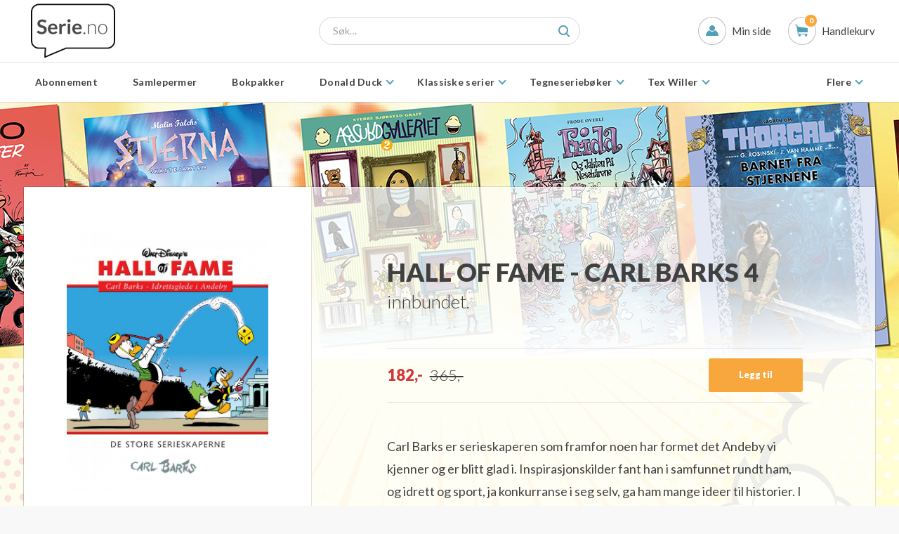

--- FILE ---
content_type: text/html; charset=UTF-8
request_url: https://serie.no/produkt/boker/hall-of-fame-carl-barks-4
body_size: 19600
content:
<!doctype html>
<html class="no-js" lang="nb-NO">

    <head>
    <script id="CookieConsent" src="https://policy.app.cookieinformation.com/uc.js"
                data-culture="NB" type="text/javascript"></script>

    <script>window.dataLayer = window.dataLayer || [];</script>
    <script>
        dataLayer.push({
            eventId: '5yHyqXYxPoaAqrKrsI7geVpsJBOMogFV3hFaemX1',
        });
    </script>

    <meta charset="utf-8">
    <meta http-equiv="x-ua-compatible" content="ie=edge">
    <meta name="viewport" content="width=device-width, initial-scale=1.0">
    <meta property="og:title" content="Serie.no | HALL OF FAME - CARL BARKS 4">
    <meta property="og:type" content="website">
        <meta property="og:image" content="https://serie.no/img/uploads/17/05/50517_2.jpg">
        <meta property="og:site_name" content="Serie.no">
    <meta property="og:description" content="Carl Barks er serieskaperen som framfor noen har formet det Andeby vi kjenner og er blitt glad i. Inspirasjonskilder fant han i samfunnet rundt ham, og idrett og sport, ja konkurranse i seg selv, ga ham mange ideer til historier. I denne boken presenterer vi et utvalg av Barks idretts- og sportshistorier. Her får du blant annet se Donald prøve seg som olympisk fakkelbærer, som bokser, golfmester og på vannski. Motivasjonen er å vinne over Anton, tjene penger, hjelpe guttene, eller å imponere Dolly. Det siste er slett ikke så enkelt, for Dolly tror at OL er en slags sisten. Donald og guttene viser hvordan de elsker å konkurrere seg i mellom, enten det er til vanns, i hoppbakken eller på hesteryggen. Onkel Skrue satser også på hester, men usportslig nok av mekanisk variant, mens Petter Smart viser hvordan mekanikk kan hjelpe et lag til å vinne i baseball. Her får du også lese den rørende historien om Donald som løper 1500-meteren så sakte at alle går hjem unntatt guttene som tar en uvanlig rolle overfor onkelen sin og hjelper ham fram til mål. Seriene i boken er delt inn i kapitler med enkle introduksjoner til de ulike sportsgrenene. Innhold: Utvalgte Barks-serier delt inn i kapitler: På Olympen Ut i vintereventyret De har muskler og de liker dem Med skotske aner Klassikerne Erkeamerikansk ballspill Det våte element En hest! En hest!">
    <meta name="csrf-token" content="vD5MrWm0d6EIDTnf3FJNX8vz86XZicJOllTnRvmk">
    <title>Serie.no | HALL OF FAME - CARL BARKS 4</title>
    <link rel="stylesheet" href="https://serie.no/css/app.css?v=1669031824">
            <link rel="canonical" href="https://serie.no/produkt/hall-of-fame-carl-barks-4">
        
            <meta name="facebook-domain-verification" content="80dlwsmint1rsdrmxbgqgn7yc4sv8q" />
        <link rel="icon"
              type="image/png"
              href="https://serie.no/assets/img/favicon-serie.png">
    
    
    <!-- Google Tag Manager -->
<script>(function(w,d,s,l,i){w[l]=w[l]||[];w[l].push({'gtm.start':
new Date().getTime(),event:'gtm.js'});var f=d.getElementsByTagName(s)[0],
j=d.createElement(s),dl=l!='dataLayer'?'&l='+l:'';j.async=true;j.src=
'https://www.googletagmanager.com/gtm.js?id='+i+dl;f.parentNode.insertBefore(j,f);
})(window,document,'script','dataLayer','GTM-TRWVFK5');</script>
<!-- End Google Tag Manager -->
<script>
dataLayer.push({
   'event': 'view_item',
   'ecommerce': {"items":[{"item_id":"50517","item_name":"HALL OF FAME - CARL BARKS 4","price":"182.00","item_category":"Enkeltkjøp","item_brand":"HALL OF FAME - CARL BARKS 4","affiliation":"Serie.no","currency":"NOK"}]}
});
</script>

        <style type="text/css">
                    </style>
</head>
            <body class="serie">
                    <!-- Google Tag Manager (noscript) -->
<noscript><iframe src="https://www.googletagmanager.com/ns.html?id=GTM-TRWVFK5"
height="0" width="0" style="display:none;visibility:hidden"></iframe></noscript>
<!-- End Google Tag Manager (noscript) -->
        
        <header class="header">
                <div class="header-top">
                <div class="row">
                    <div class="columns">

                        <a id="logo" tabindex="1" href="/"><img src="https://serie.no/img/uploads/19/06/SerieEDMmboblelogo.png" alt="Serie.no"></a>

                        <ul class="side-nav">
                            <li>
                                <a tabindex="3" class="login" href="https://minside.egmont.no">
                                    <span>
                                        <svg viewBox="0 0 18 16">
                                            <use xlink:href="#glyph-login-header"></use>
                                        </svg>
                                    </span>
                                    Min side
                                </a>
                            </li>
                            <li>
                                <a tabindex="4" class="cart" href="https://serie.no/handlekurv">
                                                                        <span class="cart-icon" data-count="0">
                                        <svg viewBox="10 14 18 17">
                                            <use xlink:href="#glyph-cart-header"></use>
                                        </svg>
                                    </span>
                                    
                                    Handlekurv
                                </a>
                            </li>
                        </ul>

                        <span class="nav-toggle"><span></span></span>

                    </div>
                </div>
            </div>

            <div class="header-nav">

            <div class="row">
                <div class="columns">
                    <form class="search-form">
                        <input tabindex="2" type="search" data-algolia-search-input placeholder="Søk…">
                        <div class="search-dropdown">
                            <table></table>
                            <a href="#" id="algolia-see-all-results" class="button small primary expanded">Vis flere resultater</a>
                        </div>
                        <button tabindex="-1" type="submit">
                            <svg viewBox="0 0 17 17">
                                <use xlink:href="#glyph-search-header"></use>
                            </svg>
                        </button>
                    </form>
                </div>
            </div>

                <div class="row">
                    <div class="columns">
                        <nav class="nav-bar">
                            <ul class="main-nav">
                                                                <li>
                                    <a href="https://serie.no/produkt/abonnement">Abonnement</span></a>

                                    
                                </li>
                                                                <li>
                                    <a href="https://serie.no/produkt/samlepermer">Samlepermer</span></a>

                                    
                                </li>
                                                                <li>
                                    <a href="https://serie.no/produkt/bokpakker">Bokpakker</span></a>

                                    
                                </li>
                                                                <li>
                                    <a href="https://serie.no/produkt/donaldduck">Donald Duck <span class="arrow"></span></a>

                                                                        <div class="main-nav-dropdown">
                                        <ul>
                                                                                        <li><a href="https://serie.no/produkt/carl-barks2">Carl Barks Andeby</a></li>
                                                                                        <li><a href="https://serie.no/produkt/carl-barks-og-don-rosa">Carl Barks og Don Rosa: originalene og oppfølgerne</a></li>
                                                                                        <li><a href="https://serie.no/produkt/disneysikoner">Disneys ikoner</a></li>
                                                                                        <li><a href="https://serie.no/produkt/don-rosas-andeby-produkter">Don Rosas Andeby</a></li>
                                                                                        <li><a href="https://serie.no/produkt/donald-bladabonnement">Donald bladabonnement</a></li>
                                                                                        <li><a href="https://serie.no/produkt/donald-duck-de-klassiske-argangene">Donald Duck & Co - De klassiske årgangene</a></li>
                                                                                        <li><a href="https://serie.no/produkt/donald-duck-junior2">Donald Duck Junior</a></li>
                                                                                        <li><a href="https://serie.no/produkt/donald-pocket2">Donald Duck pocketbøker</a></li>
                                                                                        <li><a href="https://serie.no/produkt/skole">Donald i skolen</a></li>
                                                                                        <li><a href="https://serie.no/produkt/donalds-jordomseiling">Donalds Jordomseiling</a></li>
                                                                                        <li><a href="https://serie.no/produkt/donalds-litteraturhistorie">Donalds Litteraturhistorie</a></li>
                                                                                        <li><a href="https://serie.no/produkt/donalds-verdens-historie">Donalds Verdenshistorie</a></li>
                                                                                        <li><a href="https://serie.no/produkt/hall-of-fame">Hall of Fame</a></li>
                                                                                        <li><a href="https://serie.no/produkt/mikke">Klassiske Mikke-historier</a></li>
                                                                                        <li><a href="https://serie.no/produkt/norskdonald">Norsk Donald</a></li>
                                                                                        <li><a href="https://serie.no/produkt/pocket-outlet">Pocket-outlet</a></li>
                                                                                    </ul>
                                    </div>
                                    
                                </li>
                                                                <li>
                                    <a href="https://serie.no/produkt/klassiske-serier">Klassiske serier <span class="arrow"></span></a>

                                                                        <div class="main-nav-dropdown">
                                        <ul>
                                                                                        <li><a href="https://serie.no/produkt/billy">Billy</a></li>
                                                                                        <li><a href="https://serie.no/produkt/fantomet">Fantomet</a></li>
                                                                                        <li><a href="https://serie.no/produkt/sprint">Sprint</a></li>
                                                                                        <li><a href="https://serie.no/produkt/viggo">Viggo</a></li>
                                                                                    </ul>
                                    </div>
                                    
                                </li>
                                                                <li>
                                    <a href="https://serie.no/produkt/boker">Tegneseriebøker <span class="arrow"></span></a>

                                                                        <div class="main-nav-dropdown">
                                        <ul>
                                                                                        <li><a href="https://serie.no/produkt/bokserier">Bokserier</a></li>
                                                                                        <li><a href="https://serie.no/produkt/asterix">Asterix</a></li>
                                                                                        <li><a href="https://serie.no/produkt/blacksadkategori">Blacksad</a></li>
                                                                                        <li><a href="https://serie.no/produkt/duncealle">Dunce</a></li>
                                                                                        <li><a href="https://serie.no/produkt/intet-nytt-fra-hjemmefronten">Intet nytt fra hjemmefronten</a></li>
                                                                                        <li><a href="https://serie.no/produkt/sagaen-om-thorgal">Sagaen om Thorgal </a></li>
                                                                                        <li><a href="https://serie.no/produkt/ovrige">FLERE SERIEFAVORITTER</a></li>
                                                                                    </ul>
                                    </div>
                                    
                                </li>
                                                                <li>
                                    <a href="https://serie.no/produkt/tex-willerenkeltutg">Tex Willer <span class="arrow"></span></a>

                                                                        <div class="main-nav-dropdown">
                                        <ul>
                                                                                        <li><a href="https://serie.no/produkt/tex-willer-kronologiske">Tex Willer kronologisk</a></li>
                                                                                        <li><a href="https://serie.no/produkt/unge-tex-willer">Unge Tex Willer </a></li>
                                                                                        <li><a href="https://serie.no/produkt/tex-willer-gigantbok">Tex Willer gigantbok</a></li>
                                                                                        <li><a href="https://serie.no/produkt/tex-willer-magasin">Tex Willer magasin</a></li>
                                                                                    </ul>
                                    </div>
                                    
                                </li>
                                                                <li>
                                    <a href="https://serie.no/produkt/barneboker">Barnebøker <span class="arrow"></span></a>

                                                                        <div class="main-nav-dropdown">
                                        <ul>
                                                                                        <li><a href="https://serie.no/produkt/bamse">Bamse</a></li>
                                                                                        <li><a href="https://serie.no/produkt/disney-barneboker">Disney barnebøker</a></li>
                                                                                        <li><a href="https://serie.no/produkt/donald">Donald for de minste</a></li>
                                                                                        <li><a href="https://serie.no/produkt/spenning-og-eventyr">Episke bøker for barn 9 +</a></li>
                                                                                        <li><a href="https://serie.no/produkt/for-leseslukerne">For leseslukerne mellom 6-9 år</a></li>
                                                                                        <li><a href="https://serie.no/produkt/for-de-minste">Skap leseglede for barn 3-6</a></li>
                                                                                        <li><a href="https://serie.no/produkt/sommerles">Sommerles</a></li>
                                                                                    </ul>
                                    </div>
                                    
                                </li>
                                                                <li>
                                    <a href="https://serie.no/produkt/kryssord">Kryssord <span class="arrow"></span></a>

                                                                        <div class="main-nav-dropdown">
                                        <ul>
                                                                                        <li><a href="https://serie.no/produkt/boker-med-hjernetrim">BØKER MED HJERNETRIM</a></li>
                                                                                    </ul>
                                    </div>
                                    
                                </li>
                                                                <li>
                                    <a href="https://serie.no/produkt/puslespill">Spill</span></a>

                                    
                                </li>
                                                                                            </ul>
                            <ul class="extended-nav">
                                <li>
                                    <a>Flere<span class="arrow"></span></a>
                                    <div class="main-nav-dropdown right-side-dropdown"></div>
                                </li>
                            </ul>
                            <div class="button-container">
                                <a href="https://minside.egmont.no" class="button large border glyph expanded login">
                                    <span>
                                        <svg viewBox="0 0 18 16">
                                            <use xlink:href="#glyph-login-header"></use>
                                        </svg>
                                    </span>
                                    Min side
                                </a>
                            </div>

                        </nav>
                    </div>
                </div>
            </div>

        </header>

        <main class="main-container"
                              style="background-image: url(https://serie.no/img/uploads/23/04/comics-bakgrunn-apr23.png)"
                      >
        
            <section class="product-hero">
                <div class="row">
                    <div class="columns">
                        <div class="fade-container">
                            <div class="fade"></div>
                        </div>

                    </div>
                </div>
                <div class="bg-container" style="background-image:url('https://serie.no/img/uploads/20/10/Headingtegneseriertegneserieboker.png')"></div>
            </section>

            <section class="product-layout">
                <div class="hidden-product-id" style="visibility: hidden; float: right;">3802</div>
                <div class="row">

                    <div class="columns">
                        <div class="product-content">
                            <div class="row">

                                <div class="columns medium-5 large-4">
                                    <div class="product-side">
                                        <div class="product-image">
                                            <div class="lightbox">
                                                                                                    <a href="/img/uploads/17/05/50517_2.jpg"><img src="https://serie.no/img/uploads/17/05/50517_2-600-0.jpg" alt=""></a>
                                                                                                
                                            </div>
                                                                                    </div>
                                        <div class="product-specs show-for-large">
                                            <dl>
                                                <dt>Lager</dt>
                                                <dd>
                                                    <span class="stock instock"></span>
                                                    På lager
                                                </dd>
                                                                                                                                            </dl>
                                        </div>
                                    </div>
                                </div>

                                <div class="columns medium-7 large-6 large-push-1">
                                    <div class="product-main">

                                        <h1>HALL OF FAME - CARL BARKS 4</h1>

                                                                                    <span class="h1-subtitle">innbundet.</span>
                                                                                                                            <div class="product-buy">
                                        
                                            
                                                                                            <span class="price">182,-</span>
                            <span class="price old">365,-</span>
                                                                        <a href="https://serie.no/add-product/3802/1" data-add-url="https://serie.no/ajax/add-product/3802/1" data-modal-id="cartModal" class="button large primary driv-cart-product-add">Legg til</a>
                                                                                                                                </div>

                                                                                    <p>Carl Barks er serieskaperen som framfor noen har formet det Andeby vi kjenner og er blitt glad i. Inspirasjonskilder fant han i samfunnet rundt ham, og idrett og sport, ja konkurranse i seg selv, ga ham mange ideer til historier. I denne boken presenterer vi et utvalg av Barks idretts- og sportshistorier. Her får du blant annet se Donald prøve seg som olympisk fakkelbærer, som bokser, golfmester og på vannski. Motivasjonen er å vinne over Anton, tjene penger, hjelpe guttene, eller å imponere Dolly. Det siste er slett ikke så enkelt, for Dolly tror at OL er en slags sisten. Donald og guttene viser hvordan de elsker å konkurrere seg i mellom, enten det er til vanns, i hoppbakken eller på hesteryggen. Onkel Skrue satser også på hester, men usportslig nok av mekanisk variant, mens Petter Smart viser hvordan mekanikk kan hjelpe et lag til å vinne i baseball. Her får du også lese den rørende historien om Donald som løper 1500-meteren så sakte at alle går hjem unntatt guttene som tar en uvanlig rolle overfor onkelen sin og hjelper ham fram til mål. Seriene i boken er delt inn i kapitler med enkle introduksjoner til de ulike sportsgrenene. <br /><br />Innhold: Utvalgte Barks-serier delt inn i kapitler:</p>
<ul>
<li>På Olympen</li>
<li>Ut i vintereventyret</li>
<li>De har muskler og de liker dem</li>
<li>Med skotske aner</li>
<li>Klassikerne</li>
<li>Erkeamerikansk ballspill</li>
<li>Det våte element</li>
<li>En hest! En hest!</li>
</ul>
                                        
                                        
                                        <div class="product-specs hide-for-large">
                                            <dl>
                                                <dt>Lager</dt>
                                                <dd><span class="stock instock"></span> På lager</dd>
                                                                                                                                            </dl>
                                        </div>
                                                                                    <div class="product-buy">
                                        
                                            <span class="price">182,-</span>
                            <span class="price old">365,-</span>
                                                                    <a href="https://serie.no/add-product/3802/1" data-add-url="https://serie.no/ajax/add-product/3802/1" data-modal-id="cartModal" class="button large primary driv-cart-product-add">Legg til</a>
                                                                                    </div>

                                        

                                    </div>
                                </div>
                            </div>
                        </div>
                    </div>

                </div>
            </section>

                        
        </main>

        <footer class="footer">
            <div class="row">

                <div class="columns medium-12 large-8">

                    <ul>
                        <li class=""><a href="https://serie.no/cookies" title="Cookies">Cookies</a></li><li class=""><a href="https://serie.no/kontakt" title="Kontakt">Kontakt</a></li><li class=""><a href="https://serie.no/kjopsbetingelser" title="Kjøpsbetingelser">Kjøpsbetingelser</a></li><li class=""><a href="https://personvern.egmont.no/" title="Personvern">Personvern</a></li><li class=""><a href="https://serie.no/julegavekort" title="Gavekort til jul">Gavekort til jul</a></li>
                    </ul>

                </div>

                <div class="columns medium-12 large-4">
                                        <ul style="column-count:1"><li><h5><a href="https://egmontno-prod.agillic.eu/web/faces/public/exo/newsletter_global?TITLECODE=SERI" target="_blank">Abonner på vårt nyhetsbrev</a></h5></li></ul>
                                    </div>
            </div>

            <div class="row">
                <div class="columns">
                    <div class="bottom">
                        <span>© Serie.no. Denne siden bruker <a href="https://personvern.egmont.no/" target="_blank">cookies</a>.</span>
                        <div id="egmont-logo"></div>
                    </div>
                </div>
            </div>

        </footer>


        <svg version="1.1" xmlns="http://www.w3.org/2000/svg" xmlns:xlink="http://www.w3.org/1999/xlink" style="display:none;">
            <defs>

                <g id="glyph-search-header">
                    <path d="M10.9963926,12.7478253 C9.86324231,13.5371682 8.48567123,14 7,14 C3.13400675,14 0,10.8659932 0,7 C0,3.13400675 3.13400675,0 7,0 C10.8659932,0 14,3.13400675 14,7 C14,8.65865366 13.4231151,10.1825686 12.4590423,11.3820479 L16.5384972,15.4615028 L15.1242837,16.8757163 L10.9963926,12.7478253 Z M7,12 C9.76142375,12 12,9.76142375 12,7 C12,4.23857625 9.76142375,2 7,2 C4.23857625,2 2,4.23857625 2,7 C2,9.76142375 4.23857625,12 7,12 Z" id="glyph-search-header-path" fill-rule="evenodd"></path>
                </g>

                <g id="glyph-login-header">
                    <path d="M9,8.99994921 C6.75,8.99994921 5.97262678,7.97174132 5,6.99994921 C1.98824355,8.46485111 0,11.4250556 0,14.9999492 C0,15.0767474 18,14.9999492 18,14.9999492 C18,11.4250556 16.0117564,8.46485111 13,6.99994921 C12.0268468,7.97174132 11.25,8.99994921 9,8.99994921 Z M9,8 C11.209139,8 13,6.209139 13,4 C13,1.790861 11.209139,3.55271368e-15 9,3.55271368e-15 C6.790861,3.55271368e-15 5,1.790861 5,4 C5,6.209139 6.790861,8 9,8 Z" id="glyph-login-header-path" stroke="none" fill-rule="evenodd"></path>
                </g>

                <g id="glyph-cart-header">
                    <path d="M10,14 L10,15.0002 L12,15.0002 L14,28.0000333 L28,28.0000333 L28,27.0000444 L15,27.0000444 L14.6999512,25.0000667 L28,25.0000667 L28,19.0001444 L14,17.0001777 L13,14 L10,14 Z M25.5,28.0000333 C24.6714824,28.0000333 24,28.6715083 24,29.5000167 C24,30.328525 24.6714824,31 25.5,31 C26.3285176,31 27,30.328525 27,29.5000167 C27,28.6715083 26.3285176,28.0000333 25.5,28.0000333 Z M16.5,28.0000333 C15.6714824,28.0000333 15,28.6715083 15,29.5000167 C15,30.328525 15.6714824,31 16.5,31 C17.3285176,31 18,30.328525 18,29.5000167 C18,28.6715083 17.3285176,28.0000333 16.5,28.0000333 Z" id="glyph-cart-header-path" stroke="none" fill-rule="evenodd"></path>
                </g>

                <g id="glyph-shipping" stroke="none" stroke-width="1" fill-rule="evenodd" transform="translate(15.000000, 20.000000)">
                    <path d="M16.0049107,0 C17.1067681,0 18,0.894513756 18,1.99406028 L18,16 L1.99508929,16 C0.893231902,16 0,15.1054862 0,14.0059397 L0,1.99406028 C0,0.892771196 0.892622799,0 1.99508929,0 L16.0049107,0 Z M24.8275862,2 L30,8.16 L30,16 L18,16 L18,2 L24.8275862,2 L24.8275862,2 L24.8275862,2 Z M18,4 L18,14 L27.9999622,14 L27.9998698,9 L24,4 L18,4 L18,4 L18,4 Z M20,5 L22.8444444,5 L26,9 L20,9 L20,5 L20,5 L20,5 Z" id="Combined-Shape"></path>
                    <rect id="Combined-Shape" fill="#FFFFFF" x="2" y="2" width="14" height="12"></rect>
                    <path d="M19,15 C19,12.790861 20.790861,11 23,11 C25.209139,11 27,12.790861 27,15 C27,17.209139 25.209139,19 23,19 C20.790861,19 19,17.209139 19,15 Z" id="Oval-3"></path>
                    <path d="M4,15 C4,12.790861 5.790861,11 8,11 C10.209139,11 12,12.790861 12,15 C12,17.209139 10.209139,19 8,19 C5.790861,19 4,17.209139 4,15 Z" id="Oval-3-Copy"></path>
                    <path d="M25,15 C25,13.8954305 24.1045695,13 23,13 C21.8954305,13 21,13.8954305 21,15 C21,16.1045695 21.8954305,17 23,17 C24.1045695,17 25,16.1045695 25,15 Z" id="Oval-3" fill="#FFFFFF"></path>
                    <path d="M10,15 C10,13.8954305 9.1045695,13 8,13 C6.8954305,13 6,13.8954305 6,15 C6,16.1045695 6.8954305,17 8,17 C9.1045695,17 10,16.1045695 10,15 Z" id="Oval-3-Copy-2" fill="#FFFFFF"></path>
                </g>

                <g id="glyph-returns">
                    <path d="M16,22.5872494 L16,38.4127506 C16,39.2893642 16.6947357,40 17.563862,40 L39.436138,40 C40.2998351,40 41,39.2898542 41,38.4127506 L41,22.5872494 C41,21.7106358 40.3052643,21 39.436138,21 L17.563862,21 C16.7001649,21 16,21.7101458 16,22.5872494 Z M37.5,29 C36.6715729,29 36,29.6657972 36,30.5 C36,31.3284271 36.6657972,32 37.5,32 L39,32 L39,29 L37.5,29 Z M38.9982999,23 C39.0010877,23 38.9996073,37.9962901 38.9996073,37.9962901 C38.9996073,37.9991078 18.0017001,38 18.0017001,38 C17.9989123,38 18.0003927,23.0037099 18.0003927,23.0037099 C18.0003927,23.0008922 38.9982999,23 38.9982999,23 L38.9982999,23 L38.9982999,23 Z M23,21 L34.7508731,17.0376196 C35.125,17.0376196 35,17.4331509 35,17.4331509 L35,21 L23,21 Z M36.9886367,20.9998014 L36.9495738,17.0880408 C36.9346491,15.5934854 35.7538972,14.6696165 34.4292232,15.1103738 L17.375,20.9998016 L36.9886367,20.9998014 Z" id="glyph-returns" stroke="none" fill-rule="evenodd"></path>
                </g>

                <g id="glyph-24-7">
                    <path d="M28,14 C28,6.2680135 21.7319865,0 14,0 C6.2680135,0 0,6.2680135 0,14 C0,21.7319865 6.2680135,28 14,28 C21.7319865,28 28,21.7319865 28,14 Z M1.75,14 C1.75,7.23451182 7.23451182,1.75 14,1.75 C20.7654882,1.75 26.25,7.23451182 26.25,14 C26.25,20.7654882 20.7654882,26.25 14,26.25 C7.23451182,26.25 1.75,20.7654882 1.75,14 Z M13.2801948,16.9561482 C13.1079906,16.788618 13,16.5428283 13,16.2688942 L13,8.91407002 C13,8.41843498 13.3699389,8 13.8262816,8 C14.2858059,8 14.6525633,8.40924309 14.6525633,8.91407002 L14.6525633,15.7601194 L18.5895987,18.2862947 C18.9788703,18.5360685 19.118085,19.1001329 18.8899136,19.5393473 C18.6601514,19.9816238 18.1573478,20.1296582 17.763317,19.8768307 L13.4655813,17.1192143 C13.3954379,17.0742072 13.3334136,17.0189954 13.2801948,16.9561482 L13.2801948,16.9561482 Z" id="glyph-24-7-path" stroke="none" fill-rule="evenodd"></path>
                </g>

            </defs>
        </svg>

        <div class="reveal" id="cartModal" data-reveal data-animation-in="fade-in" data-animation-out="fade-out">
        </div>

        <script src="https://serie.no/js/app.js?v=1669031824"></script>
        <script src="https://serie.no/js/frontend.js?v=1669031824"></script>
        <script>
            (function(b){var ma=0,X=0,ga=0,T=0,Ca="ontouchstart"in window||0<navigator.msMaxTouchPoints,Da="onorientationchange"in window,ca=!1,da=!1,Y=!1,na=!1,ia=!1,ea="pointer",ta="pointer",ja=[],N=[],ua=[],R=[],B=[],aa=[],y=[],n=[],u=[],oa=[],fa=[],f={showScrollbar:function(a,e){a.scrollbarHide&&b("."+e).css({opacity:a.scrollbarOpacity,filter:"alpha(opacity:"+100*a.scrollbarOpacity+")"})},hideScrollbar:function(b,e,c,p,h,d,n,u,y,B){if(b.scrollbar&&b.scrollbarHide)for(var w=c;w<c+25;w++)e[e.length]=f.hideScrollbarIntervalTimer(10*w,p[c],(c+24-w)/24,h,d,n,u,y,B,b)},hideScrollbarInterval:function(a,e,c,p,h,d,n,y,B){T=-1*a/u[y]*(h-d-n-p);f.setSliderOffset("."+c,T);b("."+c).css({opacity:B.scrollbarOpacity*e,filter:"alpha(opacity:"+B.scrollbarOpacity*e*100+")"})},slowScrollHorizontalInterval:function(a,e,c,p,h,d,I,O,J,K,w,x,A,s,v,m,D,k,l){if(l.infiniteSlider){if(c<=-1*u[m]||c<=-1*oa[m]){var r=b(a).width();if(c<=-1*oa[m]){var t=-1*w[0];b(e).each(function(c){f.setSliderOffset(b(e)[c],t+D);c<x.length&&(x[c]=-1*t);t+=v[c]});c+=-1*x[0];n[m]=-1*x[0]+D;u[m]=n[m]+r-d;y[m]=0}for(;c<=-1*u[m];){var g=0,C=f.getSliderOffset(b(e[0]),"x");b(e).each(function(c){f.getSliderOffset(this,"x")<C&&(C=f.getSliderOffset(this,"x"),g=c)});A=n[m]+r;f.setSliderOffset(b(e)[g],A);n[m]=-1*x[1]+D;u[m]=n[m]+r-d;x.splice(0,1);x.splice(x.length,0,-1*A+D);y[m]++}}if(c>=-1*n[m]||0<=c){r=b(a).width();if(0<c)for(t=-1*w[0],b(e).each(function(c){f.setSliderOffset(b(e)[c],t+D);c<x.length&&(x[c]=-1*t);t+=v[c]}),c-=-1*x[0],n[m]=-1*x[0]+D,u[m]=n[m]+r-d,y[m]=s;0<-1*x[0]-r+D;){var z=0,L=f.getSliderOffset(b(e[0]),"x");b(e).each(function(c){f.getSliderOffset(this,"x")>L&&(L=f.getSliderOffset(this,"x"),z=c)});A=n[m]-v[z];f.setSliderOffset(b(e)[z],A);x.splice(0,0,-1*A+D);x.splice(x.length-1,1);n[m]=-1*x[0]+D;u[m]=n[m]+r-d;y[m]--;B[m]++}for(;c>-1*n[m];)z=0,L=f.getSliderOffset(b(e[0]),"x"),b(e).each(function(c){f.getSliderOffset(this,"x")>L&&(L=f.getSliderOffset(this,"x"),z=c)}),A=n[m]-v[z],f.setSliderOffset(b(e)[z],A),x.splice(0,0,-1*A+D),x.splice(x.length-1,1),n[m]=-1*x[0]+D,u[m]=n[m]+r-d,y[m]--}}w=!1;d=f.calcActiveOffset(l,c,x,d,y[m],s,K,m);A=(d+y[m]+s)%s;l.infiniteSlider?A!=aa[m]&&(w=!0):d!=B[m]&&(w=!0);if(w&&(s=new f.args("change",l,a,b(a).children(":eq("+A+")"),A,k),b(a).parent().data("args",s),""!=l.onSlideChange))l.onSlideChange(s);B[m]=d;aa[m]=A;c=Math.floor(c);f.setSliderOffset(a,c);l.scrollbar&&(T=Math.floor((-1*c-n[m]+D)/(u[m]-n[m]+D)*(I-O-h)),a=h-J,c>=-1*n[m]+D?(a=h-J- -1*T,f.setSliderOffset(b("."+p),0)):(c<=-1*u[m]+1&&(a=I-O-J-T),f.setSliderOffset(b("."+p),T)),b("."+p).css({width:a+"px"}))},slowScrollHorizontal:function(a,e,c,p,h,d,I,O,J,K,w,x,A,s,v,m,D,k,l,r,t){var g=f.getSliderOffset(a,"x");d=[];var C=0,z=25/1024*O;frictionCoefficient=t.frictionCoefficient;elasticFrictionCoefficient=t.elasticFrictionCoefficient;snapFrictionCoefficient=t.snapFrictionCoefficient;h>t.snapVelocityThreshold&&t.snapToChildren&&!l?C=1:h<-1*t.snapVelocityThreshold&&t.snapToChildren&&!l&&(C=-1);h<-1*z?h=-1*z:h>z&&(h=z);b(a)[0]!==b(k)[0]&&(C*=-1,h*=-2);k=y[v];if(t.infiniteSlider)var L=n[v],q=u[v];l=[];for(var z=[],G=0;G<A.length;G++)l[G]=A[G],G<e.length&&(z[G]=f.getSliderOffset(b(e[G]),"x"));for(;1<h||-1>h;){h*=frictionCoefficient;g+=h;(g>-1*n[v]||g<-1*u[v])&&!t.infiniteSlider&&(h*=elasticFrictionCoefficient,g+=h);if(t.infiniteSlider){if(g<=-1*q){for(var q=b(a).width(),N=0,P=z[0],G=0;G<z.length;G++)z[G]<P&&(P=z[G],N=G);G=L+q;z[N]=G;L=-1*l[1]+r;q=L+q-O;l.splice(0,1);l.splice(l.length,0,-1*G+r);k++}if(g>=-1*L){q=b(a).width();N=0;P=z[0];for(G=0;G<z.length;G++)z[G]>P&&(P=z[G],N=G);G=L-s[N];z[N]=G;l.splice(0,0,-1*G+r);l.splice(l.length-1,1);L=-1*l[0]+r;q=L+q-O;k--}}d[d.length]=g}z=!1;h=f.calcActiveOffset(t,g,l,O,k,D,B[v],v);L=(h+k+D)%D;t.snapToChildren&&(t.infiniteSlider?L!=aa[v]&&(z=!0):h!=B[v]&&(z=!0),0>C&&!z?(h++,h>=A.length&&!t.infiniteSlider&&(h=A.length-1)):0<C&&!z&&(h--,0>h&&!t.infiniteSlider&&(h=0)));if(t.snapToChildren||(g>-1*n[v]||g<-1*u[v])&&!t.infiniteSlider){(g>-1*n[v]||g<-1*u[v])&&!t.infiniteSlider?d.splice(0,d.length):(d.splice(0.1*d.length,d.length),g=0<d.length?d[d.length-1]:g);for(;g<l[h]-0.5||g>l[h]+0.5;)g=(g-l[h])*snapFrictionCoefficient+l[h],d[d.length]=g;d[d.length]=l[h]}C=1;0!=d.length%2&&(C=0);for(g=0;g<c.length;g++)clearTimeout(c[g]);k=(h+k+D)%D;L=0;for(g=C;g<d.length;g+=2)if(g==C||1<Math.abs(d[g]-L)||g>=d.length-2)L=d[g],c[c.length]=f.slowScrollHorizontalIntervalTimer(10*g,a,e,d[g],p,I,O,J,K,w,h,x,A,m,D,s,v,r,k,t);L=(h+y[v]+D)%D;""!=t.onSlideComplete&&1<d.length&&(c[c.length]=f.onSlideCompleteTimer(10*(g+1),t,a,b(a).children(":eq("+L+")"),k,v));c[c.length]=f.updateBackfaceVisibilityTimer(10*(g+1),e,v,D,t);R[v]=c;f.hideScrollbar(t,c,g,d,p,I,O,K,w,v)},onSlideComplete:function(a,e,c,p,h){c=new f.args("complete",a,b(e),c,p,p);b(e).parent().data("args",c);if(""!=a.onSlideComplete)a.onSlideComplete(c)},getSliderOffset:function(a,e){var c=0;e="x"==e?4:5;if(!ca||da||Y)c=parseInt(b(a).css("left"),10);else{for(var c=["-webkit-transform","-moz-transform","transform"],f,h=0;h<c.length;h++)if(void 0!=b(a).css(c[h])&&0<b(a).css(c[h]).length){f=b(a).css(c[h]).split(",");break}c=void 0==f[e]?0:parseInt(f[e],10)}return c},setSliderOffset:function(a,e){e=parseInt(e,10);!ca||da||Y?b(a).css({left:e+"px"}):b(a).css({msTransform:"matrix(1,0,0,1,"+e+",0)",webkitTransform:"matrix(1,0,0,1,"+e+",0)",MozTransform:"matrix(1,0,0,1,"+e+",0)",transform:"matrix(1,0,0,1,"+e+",0)"})},setBrowserInfo:function(){null!=navigator.userAgent.match("WebKit")?(ea="-webkit-grab",ta="-webkit-grabbing"):null!=navigator.userAgent.match("Gecko")?(ia=!0,ea="move",ta="-moz-grabbing"):null!=navigator.userAgent.match("MSIE 7")?na=da=!0:null!=navigator.userAgent.match("MSIE 8")?na=Y=!0:null!=navigator.userAgent.match("MSIE 9")&&(na=!0)},has3DTransform:function(){var a=!1,e=b("<div />").css({msTransform:"matrix(1,1,1,1,1,1)",webkitTransform:"matrix(1,1,1,1,1,1)",MozTransform:"matrix(1,1,1,1,1,1)",transform:"matrix(1,1,1,1,1,1)"});""==e.attr("style")?a=!1:ia&&21<=parseInt(navigator.userAgent.split("/")[3],10)?a=!1:void 0!=e.attr("style")&&(a=!0);return a},getSlideNumber:function(b,e,c){return(b-y[e]+c)%c},calcActiveOffset:function(b,e,c,f,h,d,n,u){h=!1;b=[];var y;e>c[0]&&(y=0);e<c[c.length-1]&&(y=d-1);for(d=0;d<c.length;d++)c[d]<=e&&c[d]>e-f&&(h||c[d]==e||(b[b.length]=c[d-1]),b[b.length]=c[d],h=!0);0==b.length&&(b[0]=c[c.length-1]);for(d=h=0;d<b.length;d++)n=Math.abs(e-b[d]),n<f&&(h=b[d],f=n);for(d=0;d<c.length;d++)h==c[d]&&(y=d);return y},changeSlide:function(a,e,c,p,h,d,n,u,J,K,w,x,A,s,v,m,D,k){f.autoSlidePause(s);for(var l=0;l<p.length;l++)clearTimeout(p[l]);var r=Math.ceil(k.autoSlideTransTimer/10)+1,t=f.getSliderOffset(e,"x"),g=x[a],g=g-t,C=a-(B[s]+y[s]+m)%m;if(k.infiniteSlider){a=(a-y[s]+2*m)%m;l=!1;0==a&&2==m&&(a=m,x[a]=x[a-1]-b(c).eq(0).outerWidth(!0),l=!0);var g=x[a],g=g-t,z=[x[a]-b(e).width(),x[a]+b(e).width()];l&&x.splice(x.length-1,1);for(l=0;l<z.length;l++)Math.abs(z[l]-t)<Math.abs(g)&&(g=z[l]-t)}0>g&&-1==C?g+=b(e).width():0<g&&1==C&&(g-=b(e).width());C=[];f.showScrollbar(k,h);for(l=0;l<=r;l++)z=l,z/=r,z--,z=t+g*(Math.pow(z,5)+1),C[C.length]=z;r=(a+y[s]+m)%m;for(l=t=0;l<C.length;l++){if(0==l||1<Math.abs(C[l]-t)||l>=C.length-2)t=C[l],p[l]=f.slowScrollHorizontalIntervalTimer(10*(l+1),e,c,C[l],h,d,n,u,J,K,a,w,x,v,m,A,s,D,r,k);0==l&&""!=k.onSlideStart&&(g=(B[s]+y[s]+m)%m,k.onSlideStart(new f.args("start",k,e,b(e).children(":eq("+g+")"),g,a)))}t=!1;k.infiniteSlider?r!=aa[s]&&(t=!0):a!=B[s]&&(t=!0);t&&""!=k.onSlideComplete&&(p[p.length]=f.onSlideCompleteTimer(10*(l+1),k,e,b(e).children(":eq("+r+")"),r,s));R[s]=p;f.hideScrollbar(k,p,l,C,h,d,n,J,K,s);f.autoSlide(e,c,p,h,d,n,u,J,K,w,x,A,s,v,m,D,k)},changeOffset:function(a,e,c,p,h,d,I,O,J,K,w,x,A,s,v,m,D,k){f.autoSlidePause(s);for(var l=0;l<p.length;l++)clearTimeout(p[l]);k.infiniteSlider||(a=a>-1*n[s]+D?-1*n[s]+D:a,a=a<-1*u[s]?-1*u[s]:a);var r=Math.ceil(k.autoSlideTransTimer/10)+1,t=f.getSliderOffset(e,"x"),l=(f.calcActiveOffset(k,a,x,I,y,m,B[s],s)+y[s]+m)%m,g=x.slice();if(k.snapToChildren&&!k.infiniteSlider)a=x[l];else if(k.infiniteSlider&&k.snapToChildren){for(;a>=g[0];)g.splice(0,0,g[m-1]+b(e).width()),g.splice(m,1);for(;a<=g[m-1];)g.splice(m,0,g[0]-b(e).width()),g.splice(0,1);l=f.calcActiveOffset(k,a,g,I,y,m,B[s],s);a=g[l]}var C=a-t;a=[];var z;f.showScrollbar(k,h);for(g=0;g<=r;g++)z=g,z/=r,z--,z=t+C*(Math.pow(z,5)+1),a[a.length]=z;r=(l+y[s]+m)%m;for(g=t=0;g<a.length;g++){if(0==g||1<Math.abs(a[g]-t)||g>=a.length-2)t=a[g],p[g]=f.slowScrollHorizontalIntervalTimer(10*(g+1),e,c,a[g],h,d,I,O,J,K,l,w,x,v,m,A,s,D,r,k);0==g&&""!=k.onSlideStart&&(r=(B[s]+y[s]+m)%m,k.onSlideStart(new f.args("start",k,e,b(e).children(":eq("+r+")"),r,l)))}t=!1;k.infiniteSlider?r!=aa[s]&&(t=!0):l!=B[s]&&(t=!0);t&&""!=k.onSlideComplete&&(p[p.length]=f.onSlideCompleteTimer(10*(g+1),k,e,b(e).children(":eq("+r+")"),r,s));R[s]=p;f.hideScrollbar(k,p,g,a,h,d,I,J,K,s);f.autoSlide(e,c,p,h,d,I,O,J,K,w,x,A,s,v,m,D,k)},autoSlide:function(b,e,c,p,h,d,n,u,J,K,w,x,A,s,v,m,D){if(!N[A].autoSlide)return!1;f.autoSlidePause(A);ja[A]=setTimeout(function(){!D.infiniteSlider&&B[A]>w.length-1&&(B[A]-=v);f.changeSlide(B[A]+y[A]+1,b,e,c,p,h,d,n,u,J,K,w,x,A,s,v,m,D);f.autoSlide(b,e,c,p,h,d,n,u,J,K,w,x,A,s,v,m,D)},D.autoSlideTimer+D.autoSlideTransTimer)},autoSlidePause:function(b){clearTimeout(ja[b])},isUnselectable:function(a,e){return""!=e.unselectableSelector&&1==b(a).closest(e.unselectableSelector).length?!0:!1},slowScrollHorizontalIntervalTimer:function(b,e,c,p,h,d,n,u,y,B,w,x,A,s,v,m,D,k,l,r){return setTimeout(function(){f.slowScrollHorizontalInterval(e,c,p,h,d,n,u,y,B,w,x,A,s,v,m,D,k,l,r)},b)},onSlideCompleteTimer:function(b,e,c,p,h,d){return setTimeout(function(){f.onSlideComplete(e,c,p,h,d)},b)},hideScrollbarIntervalTimer:function(b,e,c,p,h,d,n,u,y,B){return setTimeout(function(){f.hideScrollbarInterval(e,c,p,h,d,n,u,y,B)},b)},updateBackfaceVisibilityTimer:function(b,e,c,p,h){return setTimeout(function(){f.updateBackfaceVisibility(e,c,p,h)},b)},updateBackfaceVisibility:function(a,e,c,p){e=(B[e]+y[e]+c)%c;for(var h=[],d=0;d<2*p.hardwareAccelBuffer;d++){var n=f.mod(e+d-p.hardwareAccelBuffer,c);if("visible"==b(a).eq(n).css("-webkit-backface-visibility")){h[h.length]=n;var u=f.mod(n+2*p.hardwareAccelBuffer,c),J=f.mod(n-2*p.hardwareAccelBuffer,c);b(a).eq(n).css("-webkit-backface-visibility","hidden");-1==h.indexOf(J)&&b(a).eq(J).css("-webkit-backface-visibility","");-1==h.indexOf(u)&&b(a).eq(u).css("-webkit-backface-visibility","")}}},mod:function(b,e){var c=b%e;return 0>c?c+e:c},args:function(a,e,c,p,h,d){this.prevSlideNumber=void 0==b(c).parent().data("args")?void 0:b(c).parent().data("args").prevSlideNumber;this.prevSlideObject=void 0==b(c).parent().data("args")?void 0:b(c).parent().data("args").prevSlideObject;this.targetSlideNumber=d+1;this.targetSlideObject=b(c).children(":eq("+d+")");this.slideChanged=!1;"load"==a?this.targetSlideObject=this.targetSlideNumber=void 0:"start"==a?this.targetSlideObject=this.targetSlideNumber=void 0:"change"==a?(this.slideChanged=!0,this.prevSlideNumber=void 0==b(c).parent().data("args")?e.startAtSlide:b(c).parent().data("args").currentSlideNumber,this.prevSlideObject=b(c).children(":eq("+this.prevSlideNumber+")")):"complete"==a&&(this.slideChanged=b(c).parent().data("args").slideChanged);this.settings=e;this.data=b(c).parent().data("iosslider");this.sliderObject=c;this.sliderContainerObject=b(c).parent();this.currentSlideObject=p;this.currentSlideNumber=h+1;this.currentSliderOffset=-1*f.getSliderOffset(c,"x")},preventDrag:function(b){b.preventDefault()},preventClick:function(b){b.stopImmediatePropagation();return!1},enableClick:function(){return!0}};f.setBrowserInfo();var $={init:function(a,e){ca=f.has3DTransform();var c=b.extend(!0,{elasticPullResistance:0.6,frictionCoefficient:0.92,elasticFrictionCoefficient:0.6,snapFrictionCoefficient:0.92,snapToChildren:!1,snapSlideCenter:!1,startAtSlide:1,scrollbar:!1,scrollbarDrag:!1,scrollbarHide:!0,scrollbarPaging:!1,scrollbarLocation:"top",scrollbarContainer:"",scrollbarOpacity:0.4,scrollbarHeight:"4px",scrollbarBorder:"0",scrollbarMargin:"5px",scrollbarBackground:"#000",scrollbarBorderRadius:"100px",scrollbarShadow:"0 0 0 #000",scrollbarElasticPullResistance:0.9,desktopClickDrag:!1,keyboardControls:!1,tabToAdvance:!1,responsiveSlideContainer:!0,responsiveSlides:!0,navSlideSelector:"",navPrevSelector:"",navNextSelector:"",autoSlideToggleSelector:"",autoSlide:!1,autoSlideTimer:5E3,autoSlideTransTimer:750,autoSlideHoverPause:!0,infiniteSlider:!1,snapVelocityThreshold:5,slideStartVelocityThreshold:0,horizontalSlideLockThreshold:5,verticalSlideLockThreshold:3,hardwareAccelBuffer:5,stageCSS:{position:"relative",top:"0",left:"0",overflow:"hidden",zIndex:1},unselectableSelector:"",onSliderLoaded:"",onSliderUpdate:"",onSliderResize:"",onSlideStart:"",onSlideChange:"",onSlideComplete:""},a);void 0==e&&(e=this);return b(e).each(function(a){function e(){f.autoSlidePause(d);va=b(F).find("a");za=b(F).find("[onclick]");pa=b(F).find("*");b(l).css("width","");b(l).css("height","");b(F).css("width","");E=b(F).children().not("script").get();ha=[];M=[];c.responsiveSlides&&b(E).css("width","");u[d]=0;q=[];m=b(l).parent().width();r=b(l).outerWidth(!0);c.responsiveSlideContainer&&(r=b(l).outerWidth(!0)>m?m:b(l).width());b(l).css({position:c.stageCSS.position,top:c.stageCSS.top,left:c.stageCSS.left,overflow:c.stageCSS.overflow,zIndex:c.stageCSS.zIndex,webkitPerspective:1E3,webkitBackfaceVisibility:"hidden",msTouchAction:"pan-y",width:r});b(c.unselectableSelector).css({cursor:"default"});for(var a=0;a<E.length;a++){ha[a]=b(E[a]).width();M[a]=b(E[a]).outerWidth(!0);var h=M[a];c.responsiveSlides&&(M[a]>r?(h=r+-1*(M[a]-ha[a]),ha[a]=h,M[a]=r):h=ha[a],b(E[a]).css({width:h}));b(E[a]).css({overflow:"hidden",position:"absolute"});q[a]=-1*u[d];u[d]=u[d]+h+(M[a]-ha[a])}c.snapSlideCenter&&(k=0.5*(r-M[0]),c.responsiveSlides&&M[0]>r&&(k=0));oa[d]=2*u[d];for(a=0;a<E.length;a++)f.setSliderOffset(b(E[a]),-1*q[a]+u[d]+k),q[a]-=u[d];if(!c.infiniteSlider&&!c.snapSlideCenter){for(a=0;a<q.length&&!(q[a]<=-1*(2*u[d]-r));a++)ja=a;q.splice(ja+1,q.length);q[q.length]=-1*(2*u[d]-r)}for(a=0;a<q.length;a++)G[a]=q[a];L&&(N[d].startAtSlide=N[d].startAtSlide>q.length?q.length:N[d].startAtSlide,c.infiniteSlider?(N[d].startAtSlide=(N[d].startAtSlide-1+H)%H,B[d]=N[d].startAtSlide):(N[d].startAtSlide=0>N[d].startAtSlide-1?q.length-1:N[d].startAtSlide,B[d]=N[d].startAtSlide-1),aa[d]=B[d]);n[d]=u[d]+k;b(F).css({position:"relative",cursor:ea,webkitPerspective:"0",webkitBackfaceVisibility:"hidden",width:u[d]+"px"});U=u[d];u[d]=2*u[d]-r+2*k;(V=U+k<r||0==r?!0:!1)&&b(F).css({cursor:"default"});D=b(l).parent().outerHeight(!0);t=b(l).height();c.responsiveSlideContainer&&(t=t>D?D:t);b(l).css({height:t});f.setSliderOffset(F,q[B[d]]);if(c.infiniteSlider&&!V){a=f.getSliderOffset(b(F),"x");for(h=(y[d]+H)%H*-1;0>h;){var p=0,z=f.getSliderOffset(b(E[0]),"x");b(E).each(function(b){f.getSliderOffset(this,"x")<z&&(z=f.getSliderOffset(this,"x"),p=b)});var J=n[d]+U;f.setSliderOffset(b(E)[p],J);n[d]=-1*q[1]+k;u[d]=n[d]+U-r;q.splice(0,1);q.splice(q.length,0,-1*J+k);h++}for(;0<-1*q[0]-U+k&&c.snapSlideCenter&&L;){var O=0,P=f.getSliderOffset(b(E[0]),"x");b(E).each(function(b){f.getSliderOffset(this,"x")>P&&(P=f.getSliderOffset(this,"x"),O=b)});J=n[d]-M[O];f.setSliderOffset(b(E)[O],J);q.splice(0,0,-1*J+k);q.splice(q.length-1,1);n[d]=-1*q[0]+k;u[d]=n[d]+U-r;y[d]--;B[d]++}for(;a<=-1*u[d];)p=0,z=f.getSliderOffset(b(E[0]),"x"),b(E).each(function(b){f.getSliderOffset(this,"x")<z&&(z=f.getSliderOffset(this,"x"),p=b)}),J=n[d]+U,f.setSliderOffset(b(E)[p],J),n[d]=-1*q[1]+k,u[d]=n[d]+U-r,q.splice(0,1),q.splice(q.length,0,-1*J+k),y[d]++,B[d]--}f.setSliderOffset(F,q[B[d]]);f.updateBackfaceVisibility(E,d,H,c);c.desktopClickDrag||b(F).css({cursor:"default"});c.scrollbar&&(b("."+K).css({margin:c.scrollbarMargin,overflow:"hidden",display:"none"}),b("."+K+" ."+w).css({border:c.scrollbarBorder}),g=parseInt(b("."+K).css("marginLeft"))+parseInt(b("."+K).css("marginRight")),C=parseInt(b("."+K+" ."+w).css("borderLeftWidth"),10)+parseInt(b("."+K+" ."+w).css("borderRightWidth"),10),s=""!=c.scrollbarContainer?b(c.scrollbarContainer).width():r,v=r/U*(s-g),c.scrollbarHide||(ca=c.scrollbarOpacity),b("."+K).css({position:"absolute",left:0,width:s-g+"px",margin:c.scrollbarMargin}),"top"==c.scrollbarLocation?b("."+K).css("top","0"):b("."+K).css("bottom","0"),b("."+K+" ."+w).css({borderRadius:c.scrollbarBorderRadius,background:c.scrollbarBackground,height:c.scrollbarHeight,width:v-C+"px",minWidth:c.scrollbarHeight,border:c.scrollbarBorder,webkitPerspective:1E3,webkitBackfaceVisibility:"hidden",position:"relative",opacity:ca,filter:"alpha(opacity:"+100*ca+")",boxShadow:c.scrollbarShadow}),f.setSliderOffset(b("."+K+" ."+w),Math.floor((-1*q[B[d]]-n[d]+k)/(u[d]-n[d]+k)*(s-g-v))),b("."+K).css({display:"block"}),x=b("."+K+" ."+w),A=b("."+K));c.scrollbarDrag&&!V&&b("."+K+" ."+w).css({cursor:ea});c.infiniteSlider&&(S=(u[d]+r)/3);""!=c.navSlideSelector&&b(c.navSlideSelector).each(function(a){b(this).css({cursor:"pointer"});b(this).unbind(Q).bind(Q,function(e){"touchstart"==e.type?b(this).unbind("click.iosSliderEvent"):b(this).unbind("touchstart.iosSliderEvent");Q=e.type+".iosSliderEvent";f.changeSlide(a,F,E,I,w,v,r,s,g,C,G,q,M,d,S,H,k,c)})});""!=c.navPrevSelector&&(b(c.navPrevSelector).css({cursor:"pointer"}),b(c.navPrevSelector).unbind(Q).bind(Q,function(a){"touchstart"==a.type?b(this).unbind("click.iosSliderEvent"):b(this).unbind("touchstart.iosSliderEvent");Q=a.type+".iosSliderEvent";a=(B[d]+y[d]+H)%H;(0<a||c.infiniteSlider)&&f.changeSlide(a-1,F,E,I,w,v,r,s,g,C,G,q,M,d,S,H,k,c)}));""!=c.navNextSelector&&(b(c.navNextSelector).css({cursor:"pointer"}),b(c.navNextSelector).unbind(Q).bind(Q,function(a){"touchstart"==a.type?b(this).unbind("click.iosSliderEvent"):b(this).unbind("touchstart.iosSliderEvent");Q=a.type+".iosSliderEvent";a=(B[d]+y[d]+H)%H;(a<q.length-1||c.infiniteSlider)&&f.changeSlide(a+1,F,E,I,w,v,r,s,g,C,G,q,M,d,S,H,k,c)}));c.autoSlide&&!V&&""!=c.autoSlideToggleSelector&&(b(c.autoSlideToggleSelector).css({cursor:"pointer"}),b(c.autoSlideToggleSelector).unbind(Q).bind(Q,function(a){"touchstart"==a.type?b(this).unbind("click.iosSliderEvent"):b(this).unbind("touchstart.iosSliderEvent");Q=a.type+".iosSliderEvent";ka?(f.autoSlide(F,E,I,w,v,r,s,g,C,G,q,M,d,S,H,k,c),ka=!1,b(c.autoSlideToggleSelector).removeClass("on")):(f.autoSlidePause(d),ka=!0,b(c.autoSlideToggleSelector).addClass("on"))}));f.autoSlide(F,E,I,w,v,r,s,g,C,G,q,M,d,S,H,k,c);b(l).bind("mouseleave.iosSliderEvent",function(){if(ka)return!0;f.autoSlide(F,E,I,w,v,r,s,g,C,G,q,M,d,S,H,k,c)});b(l).bind("touchend.iosSliderEvent",function(){if(ka)return!0;f.autoSlide(F,E,I,w,v,r,s,g,C,G,q,M,d,S,H,k,c)});c.autoSlideHoverPause&&b(l).bind("mouseenter.iosSliderEvent",function(){f.autoSlidePause(d)});b(l).data("iosslider",{obj:Aa,settings:c,scrollerNode:F,slideNodes:E,numberOfSlides:H,centeredSlideOffset:k,sliderNumber:d,originalOffsets:G,childrenOffsets:q,sliderMax:u[d],scrollbarClass:w,scrollbarWidth:v,scrollbarStageWidth:s,stageWidth:r,scrollMargin:g,scrollBorder:C,infiniteSliderOffset:y[d],infiniteSliderWidth:S,slideNodeOuterWidths:M,shortContent:V});L=!1;return!0}ma++;var d=ma,I=[];N[d]=b.extend({},c);n[d]=0;u[d]=0;var O=[0,0],J=[0,0],K="scrollbarBlock"+ma,w="scrollbar"+ma,x,A,s,v,m,D,k=0,l=b(this),r,t,g,C,z,L=!0;a=-1;var q,G=[],ca=0,P=0,ia=0,F=b(this).children(":first-child"),E,ha,M,H=b(F).children().not("script").length,W=!1,ja=0,wa=!1,qa=void 0,S;y[d]=0;var V=!1,ka=!1;ua[d]=!1;var Z,ra=!1,la=!1,Q="touchstart.iosSliderEvent click.iosSliderEvent",U,va,za,pa;fa[d]=!1;R[d]=[];c.scrollbarDrag&&(c.scrollbar=!0,c.scrollbarHide=!1);var Aa=b(this);if(void 0!=Aa.data("iosslider"))return!0;14.2<=parseInt(b().jquery.split(".").join(""),10)?b(this).delegate("img","dragstart.iosSliderEvent",function(b){b.preventDefault()}):b(this).find("img").bind("dragstart.iosSliderEvent",function(b){b.preventDefault()});c.infiniteSlider&&(c.scrollbar=!1);c.infiniteSlider&&1==H&&(c.infiniteSlider=!1);c.scrollbar&&(""!=c.scrollbarContainer?b(c.scrollbarContainer).append("<div class = '"+K+"'><div class = '"+w+"'></div></div>"):b(F).parent().append("<div class = '"+K+"'><div class = '"+w+"'></div></div>"));if(!e())return!0;b(this).find("a").bind("mousedown",f.preventDrag);b(this).find("[onclick]").bind("click",f.preventDrag).each(function(){b(this).data("onclick",this.onclick)});a=f.calcActiveOffset(c,f.getSliderOffset(b(F),"x"),q,r,y[d],H,void 0,d);a=(a+y[d]+H)%H;a=new f.args("load",c,F,b(F).children(":eq("+a+")"),a,a);b(l).data("args",a);if(""!=c.onSliderLoaded)c.onSliderLoaded(a);c.scrollbarPaging&&c.scrollbar&&!V&&(b(A).css("cursor","pointer"),b(A).bind("click.iosSliderEvent",function(c){this==c.target&&(c.pageX>b(x).offset().left?$.nextPage(l):$.prevPage(l))}));if(N[d].responsiveSlides||N[d].responsiveSlideContainer)a=Da?"orientationchange":"resize",b(window).bind(a+".iosSliderEvent-"+d,function(){if(!e())return!0;var a=b(l).data("args");if(""!=c.onSliderResize)c.onSliderResize(a)});!c.keyboardControls&&!c.tabToAdvance||V||b(document).bind("keydown.iosSliderEvent",function(b){da||Y||(b=b.originalEvent);if(fa[d])return!0;if(37==b.keyCode&&c.keyboardControls)b.preventDefault(),b=(B[d]+y[d]+H)%H,(0<b||c.infiniteSlider)&&f.changeSlide(b-1,F,E,I,w,v,r,s,g,C,G,q,M,d,S,H,k,c);else if(39==b.keyCode&&c.keyboardControls||9==b.keyCode&&c.tabToAdvance)b.preventDefault(),b=(B[d]+y[d]+H)%H,(b<q.length-1||c.infiniteSlider)&&f.changeSlide(b+1,F,E,I,w,v,r,s,g,C,G,q,M,d,S,H,k,c)});if(Ca||c.desktopClickDrag){var ba=!1,xa=!1;a=b(F);var sa=b(F),ya=!1;c.scrollbarDrag&&(a=a.add(x),sa=sa.add(A));b(a).bind("mousedown.iosSliderEvent touchstart.iosSliderEvent",function(a){b(window).one("scroll.iosSliderEvent",function(b){ba=!1});if(ba)return!0;ba=!0;xa=!1;"touchstart"==a.type?b(sa).unbind("mousedown.iosSliderEvent"):b(sa).unbind("touchstart.iosSliderEvent");if(fa[d]||V||(ya=f.isUnselectable(a.target,c)))return W=ba=!1,!0;Z=b(this)[0]===b(x)[0]?x:F;da||Y||(a=a.originalEvent);f.autoSlidePause(d);pa.unbind(".disableClick");if("touchstart"==a.type)eventX=a.touches[0].pageX,eventY=a.touches[0].pageY;else{if(window.getSelection)window.getSelection().empty?window.getSelection().empty():window.getSelection().removeAllRanges&&window.getSelection().removeAllRanges();else if(document.selection)if(Y)try{document.selection.empty()}catch(e){}else document.selection.empty();eventX=a.pageX;eventY=a.pageY;wa=!0;qa=F;b(this).css({cursor:ta})}O=[0,0];J=[0,0];X=0;W=!1;for(a=0;a<I.length;a++)clearTimeout(I[a]);a=f.getSliderOffset(F,"x");a>-1*n[d]+k+U?(a=-1*n[d]+k+U,f.setSliderOffset(b("."+w),a),b("."+w).css({width:v-C+"px"})):a<-1*u[d]&&(a=-1*u[d],f.setSliderOffset(b("."+w),s-g-v),b("."+w).css({width:v-C+"px"}));a=b(this)[0]===b(x)[0]?n[d]:0;P=-1*(f.getSliderOffset(this,"x")-eventX-a);f.getSliderOffset(this,"y");O[1]=eventX;J[1]=eventY;la=!1});b(document).bind("touchmove.iosSliderEvent mousemove.iosSliderEvent",function(a){da||Y||(a=a.originalEvent);if(fa[d]||V||ya||!ba)return!0;var e=0;if("touchmove"==a.type)eventX=a.touches[0].pageX,eventY=a.touches[0].pageY;else{if(window.getSelection)window.getSelection().empty||window.getSelection().removeAllRanges&&window.getSelection().removeAllRanges();else if(document.selection)if(Y)try{document.selection.empty()}catch(h){}else document.selection.empty();eventX=a.pageX;eventY=a.pageY;if(!wa||!na&&("undefined"!=typeof a.webkitMovementX||"undefined"!=typeof a.webkitMovementY)&&0===a.webkitMovementY&&0===a.webkitMovementX)return!0}O[0]=O[1];O[1]=eventX;X=(O[1]-O[0])/2;J[0]=J[1];J[1]=eventY;ga=(J[1]-J[0])/2;if(!W){var p=(B[d]+y[d]+H)%H,p=new f.args("start",c,F,b(F).children(":eq("+p+")"),p,void 0);b(l).data("args",p);if(""!=c.onSlideStart)c.onSlideStart(p)}(ga>c.verticalSlideLockThreshold||ga<-1*c.verticalSlideLockThreshold)&&"touchmove"==a.type&&!W&&(ra=!0);(X>c.horizontalSlideLockThreshold||X<-1*c.horizontalSlideLockThreshold)&&"touchmove"==a.type&&a.preventDefault();if(X>c.slideStartVelocityThreshold||X<-1*c.slideStartVelocityThreshold)W=!0;if(W&&!ra){var p=f.getSliderOffset(F,"x"),m=b(Z)[0]===b(x)[0]?n[d]:k,t=b(Z)[0]===b(x)[0]?(n[d]-u[d]-k)/(s-g-v):1,A=b(Z)[0]===b(x)[0]?c.scrollbarElasticPullResistance:c.elasticPullResistance,D=c.snapSlideCenter&&b(Z)[0]===b(x)[0]?0:k,K=c.snapSlideCenter&&b(Z)[0]===b(x)[0]?k:0;"touchmove"==a.type&&(ia!=a.touches.length&&(P=-1*p+eventX),ia=a.touches.length);if(c.infiniteSlider){if(p<=-1*u[d]){var I=b(F).width();if(p<=-1*oa[d]){var L=-1*G[0];b(E).each(function(a){f.setSliderOffset(b(E)[a],L+k);a<q.length&&(q[a]=-1*L);L+=M[a]});P-=-1*q[0];n[d]=-1*q[0]+k;u[d]=n[d]+I-r;y[d]=0}else{var N=0,S=f.getSliderOffset(b(E[0]),"x");b(E).each(function(b){f.getSliderOffset(this,"x")<S&&(S=f.getSliderOffset(this,"x"),N=b)});A=n[d]+I;f.setSliderOffset(b(E)[N],A);n[d]=-1*q[1]+k;u[d]=n[d]+I-r;q.splice(0,1);q.splice(q.length,0,-1*A+k);y[d]++}}if(p>=-1*n[d]||0<=p)if(I=b(F).width(),0<=p)for(L=-1*G[0],b(E).each(function(a){f.setSliderOffset(b(E)[a],L+k);a<q.length&&(q[a]=-1*L);L+=M[a]}),P+=-1*q[0],n[d]=-1*q[0]+k,u[d]=n[d]+I-r,y[d]=H;0<-1*q[0]-I+k;){var Q=0,R=f.getSliderOffset(b(E[0]),"x");b(E).each(function(a){f.getSliderOffset(this,"x")>R&&(R=f.getSliderOffset(this,"x"),Q=a)});A=n[d]-M[Q];f.setSliderOffset(b(E)[Q],A);q.splice(0,0,-1*A+k);q.splice(q.length-1,1);n[d]=-1*q[0]+k;u[d]=n[d]+I-r;y[d]--;B[d]++}else Q=0,R=f.getSliderOffset(b(E[0]),"x"),b(E).each(function(a){f.getSliderOffset(this,"x")>R&&(R=f.getSliderOffset(this,"x"),Q=a)}),A=n[d]-M[Q],f.setSliderOffset(b(E)[Q],A),q.splice(0,0,-1*A+k),q.splice(q.length-1,1),n[d]=-1*q[0]+k,u[d]=n[d]+I-r,y[d]--}else I=b(F).width(),p>-1*n[d]+k&&(e=(n[d]+-1*(P-m-eventX+D)*t-m)*A*-1/t),p<-1*u[d]&&(e=(u[d]+K+-1*(P-m-eventX)*t-m)*A*-1/t);f.setSliderOffset(F,-1*(P-m-eventX-e)*t-m+K);c.scrollbar&&(f.showScrollbar(c,w),T=Math.floor((P-eventX-e-n[d]+D)/(u[d]-n[d]+k)*(s-g-v)*t),p=v,0>=T?(p=v-C- -1*T,f.setSliderOffset(b("."+w),0),b("."+w).css({width:p+"px"})):T>=s-g-C-v?(p=s-g-C-T,f.setSliderOffset(b("."+w),T),b("."+w).css({width:p+"px"})):f.setSliderOffset(b("."+w),T));"touchmove"==a.type&&(z=a.touches[0].pageX);a=!1;e=f.calcActiveOffset(c,-1*(P-eventX-e),q,r,y[d],H,void 0,d);p=(e+y[d]+H)%H;c.infiniteSlider?p!=aa[d]&&(a=!0):e!=B[d]&&(a=!0);if(a){B[d]=e;aa[d]=p;la=!0;p=new f.args("change",c,F,b(F).children(":eq("+p+")"),p,p);b(l).data("args",p);if(""!=c.onSlideChange)c.onSlideChange(p);f.updateBackfaceVisibility(E,d,H,c)}}});var Ba=b(window);if(Y||da)Ba=b(document);b(a).bind("touchcancel.iosSliderEvent touchend.iosSliderEvent",function(a){a=a.originalEvent;if(xa)return!1;xa=!0;if(fa[d]||V||ya)return!0;if(0!=a.touches.length)for(var b=0;b<a.touches.length;b++)a.touches[b].pageX==z&&f.slowScrollHorizontal(F,E,I,w,X,ga,v,r,s,g,C,G,q,M,d,S,H,Z,la,k,c);else f.slowScrollHorizontal(F,E,I,w,X,ga,v,r,s,g,C,G,q,M,d,S,H,Z,la,k,c);ba=ra=!1;return!0});b(Ba).bind("mouseup.iosSliderEvent-"+d,function(a){W?va.unbind("click.disableClick").bind("click.disableClick",f.preventClick):va.unbind("click.disableClick").bind("click.disableClick",f.enableClick);za.each(function(){this.onclick=function(a){if(W)return!1;b(this).data("onclick")&&b(this).data("onclick").call(this,a||window.event)};this.onclick=b(this).data("onclick")});1.8<=parseFloat(b().jquery)?pa.each(function(){var a=b._data(this,"events");if(void 0!=a&&void 0!=a.click&&"iosSliderEvent"!=a.click[0].namespace){if(!W)return!1;b(this).one("click.disableClick",f.preventClick);var a=b._data(this,"events").click,c=a.pop();a.splice(0,0,c)}}):1.6<=parseFloat(b().jquery)&&pa.each(function(){var a=b(this).data("events");if(void 0!=a&&void 0!=a.click&&"iosSliderEvent"!=a.click[0].namespace){if(!W)return!1;b(this).one("click.disableClick",f.preventClick);var a=b(this).data("events").click,c=a.pop();a.splice(0,0,c)}});if(!ua[d]){if(V)return!0;c.desktopClickDrag&&b(F).css({cursor:ea});c.scrollbarDrag&&b(x).css({cursor:ea});wa=!1;if(void 0==qa)return!0;f.slowScrollHorizontal(qa,E,I,w,X,ga,v,r,s,g,C,G,q,M,d,S,H,Z,la,k,c);qa=void 0}ba=ra=!1})}})},destroy:function(a,e){void 0==e&&(e=this);return b(e).each(function(){var c=b(this),e=c.data("iosslider");if(void 0==e)return!1;void 0==a&&(a=!0);f.autoSlidePause(e.sliderNumber);ua[e.sliderNumber]=!0;b(window).unbind(".iosSliderEvent-"+e.sliderNumber);b(document).unbind(".iosSliderEvent-"+e.sliderNumber);b(document).unbind("keydown.iosSliderEvent");b(this).unbind(".iosSliderEvent");b(this).children(":first-child").unbind(".iosSliderEvent");b(this).children(":first-child").children().unbind(".iosSliderEvent");b(e.settings.scrollbarBlockNode).unbind(".iosSliderEvent");a&&(b(this).attr("style",""),b(this).children(":first-child").attr("style",""),b(this).children(":first-child").children().attr("style",""),b(e.settings.navSlideSelector).attr("style",""),b(e.settings.navPrevSelector).attr("style",""),b(e.settings.navNextSelector).attr("style",""),b(e.settings.autoSlideToggleSelector).attr("style",""),b(e.settings.unselectableSelector).attr("style",""));e.settings.scrollbar&&b(".scrollbarBlock"+e.sliderNumber).remove();for(var e=R[e.sliderNumber],h=0;h<e.length;h++)clearTimeout(e[h]);c.removeData("iosslider");c.removeData("args")})},update:function(a){void 0==a&&(a=this);return b(a).each(function(){var a=b(this),c=a.data("iosslider");if(void 0==c)return!1;c.settings.startAtSlide=a.data("args").currentSlideNumber;$.destroy(!1,this);1!=c.numberOfSlides&&c.settings.infiniteSlider&&(c.settings.startAtSlide=(B[c.sliderNumber]+1+y[c.sliderNumber]+c.numberOfSlides)%c.numberOfSlides);$.init(c.settings,this);a=new f.args("update",c.settings,c.scrollerNode,b(c.scrollerNode).children(":eq("+(c.settings.startAtSlide-1)+")"),c.settings.startAtSlide-1,c.settings.startAtSlide-1);b(c.stageNode).data("args",a);if(""!=c.settings.onSliderUpdate)c.settings.onSliderUpdate(a)})},addSlide:function(a,e){return this.each(function(){var c=b(this),f=c.data("iosslider");if(void 0==f)return!1;0==b(f.scrollerNode).children().length?(b(f.scrollerNode).append(a),c.data("args").currentSlideNumber=1):f.settings.infiniteSlider?(1==e?b(f.scrollerNode).children(":eq(0)").before(a):b(f.scrollerNode).children(":eq("+(e-2)+")").after(a),-1>y[f.sliderNumber]&&B[f.sliderNumber]--,c.data("args").currentSlideNumber>=e&&B[f.sliderNumber]++):(e<=f.numberOfSlides?b(f.scrollerNode).children(":eq("+(e-1)+")").before(a):b(f.scrollerNode).children(":eq("+(e-2)+")").after(a),c.data("args").currentSlideNumber>=e&&c.data("args").currentSlideNumber++);c.data("iosslider").numberOfSlides++;$.update(this)})},removeSlide:function(a){return this.each(function(){var e=b(this),c=e.data("iosslider");if(void 0==c)return!1;b(c.scrollerNode).children(":eq("+(a-1)+")").remove();B[c.sliderNumber]>a-1&&B[c.sliderNumber]--;e.data("iosslider").numberOfSlides--;$.update(this)})},goToSlide:function(a,e){void 0==e&&(e=this);return b(e).each(function(){var c=b(this).data("iosslider");if(void 0==c||c.shortContent)return!1;a=a>c.childrenOffsets.length?c.childrenOffsets.length-1:a-1;f.changeSlide(a,b(c.scrollerNode),b(c.slideNodes),R[c.sliderNumber],c.scrollbarClass,c.scrollbarWidth,c.stageWidth,c.scrollbarStageWidth,c.scrollMargin,c.scrollBorder,c.originalOffsets,c.childrenOffsets,c.slideNodeOuterWidths,c.sliderNumber,c.infiniteSliderWidth,c.numberOfSlides,c.centeredSlideOffset,c.settings)})},prevSlide:function(){return this.each(function(){var a=b(this).data("iosslider");if(void 0==a||a.shortContent)return!1;var e=(B[a.sliderNumber]+y[a.sliderNumber]+a.numberOfSlides)%a.numberOfSlides;(0<e||a.settings.infiniteSlider)&&f.changeSlide(e-1,b(a.scrollerNode),b(a.slideNodes),R[a.sliderNumber],a.scrollbarClass,a.scrollbarWidth,a.stageWidth,a.scrollbarStageWidth,a.scrollMargin,a.scrollBorder,a.originalOffsets,a.childrenOffsets,a.slideNodeOuterWidths,a.sliderNumber,a.infiniteSliderWidth,a.numberOfSlides,a.centeredSlideOffset,a.settings);B[a.sliderNumber]=e})},nextSlide:function(){return this.each(function(){var a=b(this).data("iosslider");if(void 0==a||a.shortContent)return!1;var e=(B[a.sliderNumber]+y[a.sliderNumber]+a.numberOfSlides)%a.numberOfSlides;(e<a.childrenOffsets.length-1||a.settings.infiniteSlider)&&f.changeSlide(e+1,b(a.scrollerNode),b(a.slideNodes),R[a.sliderNumber],a.scrollbarClass,a.scrollbarWidth,a.stageWidth,a.scrollbarStageWidth,a.scrollMargin,a.scrollBorder,a.originalOffsets,a.childrenOffsets,a.slideNodeOuterWidths,a.sliderNumber,a.infiniteSliderWidth,a.numberOfSlides,a.centeredSlideOffset,a.settings);B[a.sliderNumber]=e})},prevPage:function(a){void 0==a&&(a=this);return b(a).each(function(){var a=b(this).data("iosslider");if(void 0==a)return!1;var c=f.getSliderOffset(a.scrollerNode,"x")+a.stageWidth;f.changeOffset(c,b(a.scrollerNode),b(a.slideNodes),R[a.sliderNumber],a.scrollbarClass,a.scrollbarWidth,a.stageWidth,a.scrollbarStageWidth,a.scrollMargin,a.scrollBorder,a.originalOffsets,a.childrenOffsets,a.slideNodeOuterWidths,a.sliderNumber,a.infiniteSliderWidth,a.numberOfSlides,a.centeredSlideOffset,a.settings)})},nextPage:function(a){void 0==a&&(a=this);return b(a).each(function(){var a=b(this).data("iosslider");if(void 0==a)return!1;var c=f.getSliderOffset(a.scrollerNode,"x")-a.stageWidth;f.changeOffset(c,b(a.scrollerNode),b(a.slideNodes),R[a.sliderNumber],a.scrollbarClass,a.scrollbarWidth,a.stageWidth,a.scrollbarStageWidth,a.scrollMargin,a.scrollBorder,a.originalOffsets,a.childrenOffsets,a.slideNodeOuterWidths,a.sliderNumber,a.infiniteSliderWidth,a.numberOfSlides,a.centeredSlideOffset,a.settings)})},lock:function(){return this.each(function(){var a=b(this).data("iosslider");if(void 0==a||a.shortContent)return!1;b(a.scrollerNode).css({cursor:"default"});fa[a.sliderNumber]=!0})},unlock:function(){return this.each(function(){var a=b(this).data("iosslider");if(void 0==a||a.shortContent)return!1;b(a.scrollerNode).css({cursor:ea});fa[a.sliderNumber]=!1})},getData:function(){return this.each(function(){var a=b(this).data("iosslider");return void 0==a||a.shortContent?!1:a})},autoSlidePause:function(){return this.each(function(){var a=b(this).data("iosslider");if(void 0==a||a.shortContent)return!1;N[a.sliderNumber].autoSlide=!1;f.autoSlidePause(a.sliderNumber);return a})},autoSlidePlay:function(){return this.each(function(){var a=b(this).data("iosslider");if(void 0==a||a.shortContent)return!1;N[a.sliderNumber].autoSlide=!0;f.autoSlide(b(a.scrollerNode),b(a.slideNodes),R[a.sliderNumber],a.scrollbarClass,a.scrollbarWidth,a.stageWidth,a.scrollbarStageWidth,a.scrollMargin,a.scrollBorder,a.originalOffsets,a.childrenOffsets,a.slideNodeOuterWidths,a.sliderNumber,a.infiniteSliderWidth,a.numberOfSlides,a.centeredSlideOffset,a.settings);return a})}};b.fn.iosSlider=function(a){if($[a])return $[a].apply(this,Array.prototype.slice.call(arguments,1));if("object"!==typeof a&&a)b.error("invalid method call!");else return $.init.apply(this,arguments)}})(jQuery);
        </script>
        <script src="https://cdn.jsdelivr.net/algoliasearch/3/algoliasearch.min.js"></script>
<script>
jQuery.ajaxSetup({
    headers: {
        'X-CSRF-TOKEN': $('meta[name="csrf-token"]').attr('content')
    }
});
var Settings = {};
Settings.baseUrl = 'https://serie.no'
window.AlgoliaClient = algoliasearch(
    'CHXT6G1QFK',
    '30f8675c1e76eae8df9ff972b41215b9'
);
window.AlgoliaIndex = window.AlgoliaClient.initIndex('serie');
</script>
<script src="https://cdnjs.cloudflare.com/ajax/libs/handlebars.js/4.0.5/handlebars.min.js"></script>
<script src="https://serie.no/js/algoliaSearchAutocomplete.js"></script>
<script type="text/javascript">
  /**
   * Ajax Debug - Email validation problem
   *
   * There are reports of users getting email validation errors even if the email is correct.
   * We've not been able to reproduce the error so this is an attempt at figuring out why they are getting the errors.
   */
  jQuery(function($){
    var email_elem     = $('[name="email"]');
    var previous_value = '';
    var has_error      = false;
    var debug_log = function(value) {
      $.post(
        '/ajax/debug',
        {
          id:   'emailDebug',
          value: value,
        },
        function(data) {
          if ( data.logged ) {
            console.log(data.message);
          }
        }
      );
    }
    setInterval(function() {
      var value = email_elem.val();
      if (! value || value === previous_value) {
        // No value or no change. Don't log.
        return;
      }

      if (email_elem.is(':focus')) {
        // Field has focus. Don't log.
        return;
      }

      if (! email_elem.hasClass('is-invalid-input')) {
        // No error. Don't log.
        if (has_error) {
          // An error was fixed. Make sure to log this as resolved.
          debug_log("Resolved:"+previous_value +"->"+value);
          previous_value = value;
          has_error = false;
        }
        return;
      }

      debug_log(value);
      has_error = true;
      previous_value = value;

      // Once a second
    }, 1000);
  });

  /**
   * Checkout copy phone number
   */
  jQuery( function( $ ) {
    var previous_value = '';
    $( '#query-phoneNumber-customerPhone input' ).on( 'change keydown keyup', function() {
      var elem = $( '#Telefonnummer' );
      var new_value = $( this ).val();
      if ( elem.val() == previous_value ) {
        elem.val( new_value ).change();
        previous_value = new_value;
      }
    } );
  } );

  /**
   * Checkout prevent multiple submits
   */
  jQuery( function( $ ) {
    var form = $('#_form_nonce').closest('form');
    var valid = false;
    var submitted = false;
    // Let foundation decide if the form is valid or not
    form.on('formvalid.zf.abide', function(e, $element) {
      if ( ! valid ) {
        valid = true;
      }
    });
    // When the form has been submitted
    form.submit(function( e ) {
      // Skip this if the form not valid
      if (! valid) {
        return;
      }
      // Don't let the form be submitted twice
      if (submitted) {
        e.preventDefault();
        return;
      }
      // Block the button
      setTimeout(function(){
        form.find('button[type="submit"]').prop('disabled', 'disabled');
      },250);
      submitted = true;
    });
  });

  /**
   * Newsletter signup
   */
  jQuery( function( $ ) {
    $( '.newsletter' ).show();
    var form = $( '.newsletter' );

    form.submit( function( e ) {
      e.preventDefault();

      var email_elem = form.find( '[name="email"]' );
      var error_elem = form.find( '.error-message' );
      var ok_elem = form.find( '.success-message' );
      var email = email_elem.val();
      if ( ! email ) {
        return;
      }
      email_elem.prop( 'disabled', true );

      ok_elem.hide();
      error_elem.hide();
      $.post( '/ajax/newsletter', {email:email}, function( data ) {
        if ( 'false' == data ) {
          email_elem.prop( 'disabled', false );
          error_elem.show();
          return;
        }
        ok_elem.show();
      } );
    } );
  } );

  /**
   * Copy phone number from lookup to phone number box
   */
  jQuery( function() {
    var search = $( '#query-phoneNumber-customerPhone [type="tel"]' );
    var phone = $( '#phoneNumber' );
    if ( ! search.length || ! phone.length ) {
      return;
    }
    var has_change = phone.val().length;
    phone.on( 'change', function() {
      has_change = true;
    } );
    search.on( 'keyup blur', function( e ) {
      if ( has_change ) {
        return;
      }
      phone.val( search.val() );
    } );
  } );


  /**
   * Gift ribbons (julegave)
   */
  jQuery( function( $ ) {
    $('.gift-ribbon').on('click', function () {
      var elem = $(this).parent().find('.lightbox a');
      if (!elem.length) {
        return;
      }
      elem.click();
    })
    var place_ribbons = function() {
      var ribbons = $( '.gift-ribbon' );
      if ( ! ribbons.length ) {
        return;
      }
      ribbons.each( function() {
        var ribbon = $( this );
        var image = ribbon.parent().find('.lightbox, img');
        var pos = image.position();
        if ( ! pos ) {
          return;
        }

        // Align the ribbon with the images
        ribbon.css( {
          top: pos.top + 'px',
          left: pos.left + 'px',
        } );
      } );
    };

    $(window).bind('load resize orientationchange', function () {
      place_ribbons();
    });
  } );

    /**
     * Closes modal window with delay
     * Workaround for not working 'data-hide-delay' attribute
     * https://foundation.zurb.com/sites/docs/reveal.html
     */
    jQuery(function ($) {

        $(document).on('click', '[data-close-delay]', function () {
            var element = $(this);
            var delay = $(this).data('close-delay') || 500;

            setTimeout(function () {
                element.closest('[data-reveal]').foundation('close');
            }, delay);
        });

    });

    /**
     * Preorder quantity adjustment
     * EG-765
     */
    jQuery(function($) {
      var debouncer;
      var origQty = 1;
      var handleUpdate = function(data) {
        $('.preorder-summary').html(data.summary).removeClass('blocked');
        $('.shipping-methods').html(data.preorderShipping).removeClass('blocked');
      };
      // Debounce changes
      var preorderDebounce = function() {
        if (debouncer) {
          clearTimeout(debouncer);
        }
        $('.preorder-summary').addClass('blocked');
        debouncer = setTimeout(updateQuantity, 750);
      };
      var updateQuantity = function() {
        var quantity  = parseInt($('.preorder-quantity input').val());
        var productId = parseInt($('input[name="product_id"]').val());
        var shippingMethod = parseInt($('input[name="shipping_method_id"]:checked').val());
        $('.couponModal input[name="quantity"]').val(quantity);
        $.post(
          '/ajax/preorder-quantity',
          {
            preorder: productId,
            product: productId,
            shippingMethod: shippingMethod,
            quantity: quantity,
          },
          handleUpdate
        );
      };
      $('.preorder-quantity input').on('change keyup blur', preorderDebounce);
      $('input[name="shipping_method_id"]').on('change click', preorderDebounce);
    });

</script>
        <script id="algolia-result-row" type="text/x-handlebars-template">
    <tr>
        <td class="image">
            <a href="{{ base_url }}{{ url }}" class="link"></a>
            <div class="product-image">
                <img src="{{ image }}" alt="">
            </div>
        </td>
        <td class="title">
            {{{ title }}}
        </td>
        <td class="price">{{ price }}</td>
    </tr>
</script>        <script>
            (function ($) {
                $().ready(function () {
                    new AlgoliaSearchAutocomplete(window.AlgoliaIndex);
                });
            })(jQuery);
        </script>
            <script>
jQuery(document).ready(function ($) {
  var $modal = $('#defaul-modal');

  $('a.ajax').on('click', function (e) {
      e.preventDefault();

      $.ajax({
        url: this.href,
        dataType: 'json'
      }).done(function (response) {
          $modal.find('.modal-title').html(response.title);
          $modal.find('.modal-content').html(response.content);

          var popup = new Foundation.Reveal($modal);
          popup.open();
      });
  });
});
</script>

<div class="reveal" id="defaul-modal" data-reveal>
    <h2 class="modal-title"></h2>
    <div class="modal-content"></div>
    <button class="close-button" data-close aria-label="Close modal" type="button">
        <span aria-hidden="true">&times;</span>
    </button>
</div>
                
        
            </body>

</html>


--- FILE ---
content_type: text/javascript
request_url: https://serie.no/js/frontend.js?v=1669031824
body_size: 5278
content:
jQuery(document).foundation();


/*
* jquery-match-height 0.7.2 by @liabru
* http://brm.io/jquery-match-height/
* License MIT
*/
!function(t){"use strict";"function"==typeof define&&define.amd?define(["jquery"],t):"undefined"!=typeof module&&module.exports?module.exports=t(require("jquery")):t(jQuery)}(function(t){var e=-1,o=-1,n=function(t){return parseFloat(t)||0},a=function(e){var o=1,a=t(e),i=null,r=[];return a.each(function(){var e=t(this),a=e.offset().top-n(e.css("margin-top")),s=r.length>0?r[r.length-1]:null;null===s?r.push(e):Math.floor(Math.abs(i-a))<=o?r[r.length-1]=s.add(e):r.push(e),i=a}),r},i=function(e){var o={
  byRow:!0,property:"height",target:null,remove:!1};return"object"==typeof e?t.extend(o,e):("boolean"==typeof e?o.byRow=e:"remove"===e&&(o.remove=!0),o)},r=t.fn.matchHeight=function(e){var o=i(e);if(o.remove){var n=this;return this.css(o.property,""),t.each(r._groups,function(t,e){e.elements=e.elements.not(n)}),this}return this.length<=1&&!o.target?this:(r._groups.push({elements:this,options:o}),r._apply(this,o),this)};r.version="0.7.2",r._groups=[],r._throttle=80,r._maintainScroll=!1,r._beforeUpdate=null,
    r._afterUpdate=null,r._rows=a,r._parse=n,r._parseOptions=i,r._apply=function(e,o){var s=i(o),h=t(e),l=[h],c=t(window).scrollTop(),p=t("html").outerHeight(!0),u=h.parents().filter(":hidden");return u.each(function(){var e=t(this);e.data("style-cache",e.attr("style"))}),u.css("display","block"),s.byRow&&!s.target&&(h.each(function(){var e=t(this),o=e.css("display");"inline-block"!==o&&"flex"!==o&&"inline-flex"!==o&&(o="block"),e.data("style-cache",e.attr("style")),e.css({display:o,"padding-top":"0",
  "padding-bottom":"0","margin-top":"0","margin-bottom":"0","border-top-width":"0","border-bottom-width":"0",height:"100px",overflow:"hidden"})}),l=a(h),h.each(function(){var e=t(this);e.attr("style",e.data("style-cache")||"")})),t.each(l,function(e,o){var a=t(o),i=0;if(s.target)i=s.target.outerHeight(!1);else{if(s.byRow&&a.length<=1)return void a.css(s.property,"");a.each(function(){var e=t(this),o=e.attr("style"),n=e.css("display");"inline-block"!==n&&"flex"!==n&&"inline-flex"!==n&&(n="block");var a={
  display:n};a[s.property]="",e.css(a),e.outerHeight(!1)>i&&(i=e.outerHeight(!1)),o?e.attr("style",o):e.css("display","")})}a.each(function(){var e=t(this),o=0;s.target&&e.is(s.target)||("border-box"!==e.css("box-sizing")&&(o+=n(e.css("border-top-width"))+n(e.css("border-bottom-width")),o+=n(e.css("padding-top"))+n(e.css("padding-bottom"))),e.css(s.property,i-o+"px"))})}),u.each(function(){var e=t(this);e.attr("style",e.data("style-cache")||null)}),r._maintainScroll&&t(window).scrollTop(c/p*t("html").outerHeight(!0)),
    this},r._applyDataApi=function(){var e={};t("[data-match-height], [data-mh]").each(function(){var o=t(this),n=o.attr("data-mh")||o.attr("data-match-height");n in e?e[n]=e[n].add(o):e[n]=o}),t.each(e,function(){this.matchHeight(!0)})};var s=function(e){r._beforeUpdate&&r._beforeUpdate(e,r._groups),t.each(r._groups,function(){r._apply(this.elements,this.options)}),r._afterUpdate&&r._afterUpdate(e,r._groups)};r._update=function(n,a){if(a&&"resize"===a.type){var i=t(window).width();if(i===e)return;e=i;
}n?o===-1&&(o=setTimeout(function(){s(a),o=-1},r._throttle)):s(a)},t(r._applyDataApi);var h=t.fn.on?"on":"bind";t(window)[h]("load",function(t){r._update(!1,t)}),t(window)[h]("resize orientationchange",function(t){r._update(!0,t)})});


jQuery(document).ready(function () {

    /* parallax hero product page */
    $(window).scroll(function () {
        var scrollPos = $(this).scrollTop();
        $('.product-hero .bg-container').css('transform', 'translate3d(0,' + scrollPos / 4 + 'px,0)'); // background parallax
    });

    /* banner slider */
    function slideChange(args) {
        $('ul.banner-slider-pagination li').removeClass('active');
        $('ul.banner-slider-pagination li:eq(' + (args.currentSlideNumber - 1) + ')').addClass('active');
    }

    $('.banner-slider').iosSlider({
        snapToChildren: true,
        scrollbar: false,
        scrollbarHide: true,
        desktopClickDrag: true,
        onSlideChange: slideChange,
        autoSlide: true,
        infiniteSlider: true,
        navSlideSelector: 'ul.banner-slider-pagination li'
    });

    /* mobile nav */
    $('.nav-toggle').click(function () {
        $('body').toggleClass('open');
        return false;
    });

    /* mobile nav dropdowns */
    $('.main-nav li a span.arrow').click(function () {

        if ($(this).parents('a').parents('li').hasClass('open')) {
            $(this).parents('a').parents('li').removeClass('open');
        } else {
            $(this).parents('a').parents('li').addClass('open');
        }

        return false;
    });

    $(document).on('click', '.radio-container', function () {
        $(this).closest('.radio-container-wrapper').find('.checked').removeClass('checked');
        $(this).addClass('checked');
        $(this).find('input').prop('checked', true).trigger('change');
    }).on('click', '.checkbox-container', function () {
        var toCheck = $(this).hasClass('checked') ? false : true;
        if ($(this).hasClass('checked')) {
            $(this).toggleClass('checked');
            $(this).find('input').prop('checked', toCheck);
        }
    });

    /* subscription config -  prevent buttons from firing the href */
    $('.subscription-footer a.button, #subscription-modal-button, .product-buy a.button.cartmodal, .button.modal-close, .button.disabled, .checkbox-container label a, .button.modal').click(function (e) {
        e.preventDefault();
    });

    /* cart coupon link - input focus */
    $('.coupon-link').click(function () {

        event.preventDefault();

        setTimeout(function () {
            $('#couponModal input[type=text]').focus();
        }, 100);
    });

    /* new delivery address checkbox */
    $('input#new-delivery-address').on('change', function () {
        var deliveryAddressForm = $('#newadress.form-section'),
            requiredInputFields = $('input[data-required="true"]', deliveryAddressForm);

        if ($(this).is(':checked')) {
            deliveryAddressForm.removeClass('hidden');
            requiredInputFields.attr('required', 'required');
        } else {
            deliveryAddressForm.addClass('hidden');
            requiredInputFields.removeAttr('required');
        }
    });

    /* subscription product text - read more button */
    $("a.readmore-button").click(function () {
        $("a.readmore-button").text(function (i, text) {
            return text === "Les mer" ? "Les mindre" : "Les mer";
        });
        $('div.product-text-readmore').toggleClass('open');
        return false;
    });

    /* categories - category button */
    $("a.category-button").click(function () {
        $(this).children('span.text-show').toggleClass('hidden');
        $(this).children('span.text-hide').toggleClass('hidden');
        $('.category-menu ul').toggleClass('open');
        $('.category-menu ul').removeClass('show-for-large');
        return false;
    });

    /* categories - open the subnav when on desktop */
    if ($('a.category-button').length && $(window).width() > 1023) {
        $("a.category-button").click();
    }

    /* iOS zoom fix when focusing forms */
    $("input[type=search], input[type=text], input[type=email], input[type=number], input[type=tel], textarea, select").on({ 'touchstart': function touchstart() {
            zoomDisable();
        } });
    $("input[type=search], input[type=text], input[type=email], input[type=number], input[type=tel], textarea, select").on({ 'touchend': function touchend() {
            setTimeout(zoomEnable, 500);
        } });

    function zoomDisable() {
        $('head meta[name=viewport]').remove();
        $('head').prepend('<meta name="viewport" content="width=device-width, initial-scale=1.0, user-scalable=0" />');
    }
    function zoomEnable() {
        $('head meta[name=viewport]').remove();
        $('head').prepend('<meta name="viewport" content="width=device-width, initial-scale=1.0, user-scalable=1" />');
    }

    /* select focus */
    $('.select-container select').focus(function () {
        $(this).parents('.select-container').addClass('focus');
    });

    $('.select-container select').blur(function () {
        $(this).parents('.select-container').removeClass('focus');
    });

    /* sticky checkout summary */
    $(".checkout-summary").sticky({ topSpacing: 0 });

    /* sticky minside sidebar */
    $(".minside .sidebar").sticky({ topSpacing: 28 });

    /* product lightbox,if it exists on the page */
    if ($('.lightbox').length) {
        $(".lightbox").lightGallery(_defineProperty({
            toogleThumb: false,
            loop: false,
            hideControlOnEnd: true,
            enableDrag: false,
            thumbWidth: 80,
            thumbContHeight: 80
        }, 'toogleThumb', false));
    }

    /* product page - preorder button - scroll to form */
    var $root = $('html, body');
    $('a.preorder-scroll').click(function () {
        if ($(window).width() > 699) {
            $root.animate({
                scrollTop: $($.attr(this, 'href')).offset().top - 42
            }, 500);
        } else {
            $root.animate({
                scrollTop: $($.attr(this, 'href')).offset().top - 100
            }, 500);
        }
        return false;
    });

    /* form validation */
    $('form input').on('blur change', function () {

        if ($(this).prop('required')) {
            if ($(this).is('[data-invalid]')) {
                $(this).siblings('label.title').removeClass('is-valid-label');
            } else {

                if ($(this).val()) {
                    $(this).siblings('label.title').addClass('is-valid-label');
                }
            }
        }
    });
});
'use strict';

jQuery(document).ready(function ($) {

    var drivCartCountSelector = '.side-nav .cart span',
        drivCartShippingMethodsSelector = '#shipping-method-options',
        drivCartModalId = '';

    var updateCartSections = function updateCartSections(response) {
        if (typeof response.products !== 'undefined') {
            $('table.cart tbody').html(response.products);
        }
        if (typeof response.summary !== 'undefined') {
            $('.cart-summary').html(response.summary);
        }
        if (typeof response.shipping !== 'undefined') {
            $('#shipping-method-options').html(response.shipping);
        }
        if (typeof response.html !== 'undefined') {
            $('#' + drivCartModalId).html(response.html);
        }
        if (typeof response.couponResponseHtml !== 'undefined') {
            $('#couponModal').html(response.couponResponseHtml);
        }
        if (typeof response.shippingMethods !== 'undefined') {
            $(drivCartShippingMethodsSelector).html(response.shippingMethods);
        }
    };

    let currentCount = 0;

    $(document).on('click', '.driv-cart-add-coupon', function (e) {
        e.preventDefault();
        var form = $(this).closest('form');
        var formData = $(this).closest('form').serialize();
        // Get the current selected shipping method and add it as part for the form data
        // This is needed because the shipping method is forgotten with each request.
        if ($('input[name="shipping_method_id"]:checked').length) {
            formData += '&shippingMethod='+$('input[name="shipping_method_id"]:checked').val();
        }

        $.ajax({
            url: $(this).closest('form').attr('action'),
            method: 'post',
            data: formData,
            dataType: 'json',
            success: function success(response) {
                if (form.find('input[name="preorder"]').val()) {
                    $('.preorder-summary').html(response.summary);
                }
                updateCartSections(response);
                if (response.success !== false) {
                    $('input[name="code"]').val('');
                    $('.modal-errors').remove();
                    $('#couponModal').foundation('close');
                }
            }
        });
    }).on('click', '.driv-cart-product-add:not(.disabled)', function (e) {
        e.preventDefault();
        drivCartModalId = $(this).attr('data-modal-id');
        $.ajax({
            url: $(this).attr('data-add-url'),
            method: 'post',
            data: {},
            dataType: 'json',
            success: function success(response) {
                $('#' + drivCartModalId).html(response.html).foundation('open');
                $(drivCartCountSelector).attr('data-count', response.count);

                let productPrice = response.tracking.price_inc_tax;
                let productDiscount = 0;

                if(response.tracking.saleprice_inc_tax !== null) {
                    productDiscount = response.tracking.price_inc_tax - response.tracking.saleprice_inc_tax;
                    productPrice = response.tracking.saleprice_inc_tax;
                }

                window.dataLayer.push({ ecommerce: null });
                window.dataLayer.push({
                    event: 'add_to_cart',
                    ecommerce: {
                        items: [{
                            item_id: response.tracking.product_code,
                            item_name: response.tracking.title,
                            price: productPrice,
                            currency: 'NOK',
                            discount: productDiscount,
                            item_category: 'Enkeltkjøp',
                            item_brand: response.tracking.title,
                            item_list_name: 'Produktvisning',
                            quantity: 1
                        }]
                    }
                });
            }
        });
    }).on('click', '.driv-cart-product-edit', function (e) {
        e.preventDefault();
        drivCartModalId = $(this).attr('data-modal-id');
        currentCount = $(this).attr('data-qty');
        $.ajax({
            url: $(this).attr('data-update-url'),
            method: 'post',
            data: {},
            dataType: 'json',
            success: function success(response) {
                $('#' + drivCartModalId).html(response.html).foundation('open');
            }
        });
    }).on('click', '.driv-cart-product-delete', function (e) {
        e.preventDefault();
        $(this).closest('form').find('input[name="qty"]').val(0).fadeOut();
        $('.driv-cart-product-update').trigger('click');
    }).on('click', '.driv-cart-product-update', function (e) {
        e.preventDefault();
        drivCartModalId = $(this).closest('.reveal').attr('id');
        $.ajax({
            url: $(this).closest('form').attr('action'),
            method: 'post',
            data: $(this).closest('form').serialize(),
            dataType: 'json',
            success: function success(response) {
                if (response.count == 0) {
                    $('section.cart').html(response.html);
                } else {
                    updateCartSections(response);
                }
                if (response.success) {
                    $('#' + drivCartModalId).foundation('close');
                }
                $(drivCartCountSelector).attr('data-count', response.count);
                window.dataLayer = window.dataLayer || [];
                // Add if increase in count

                let productPrice = response.tracking.price_inc_tax;
                let productDiscount = 0;

                if(response.tracking.saleprice_inc_tax !== null) {
                    productDiscount = response.tracking.price_inc_tax - response.tracking.saleprice_inc_tax;
                    productPrice = response.tracking.saleprice_inc_tax;
                }

                if (currentCount < response.count) {
                    window.dataLayer.push({ ecommerce: null });
                    window.dataLayer.push({
                        event: 'add_to_cart',
                        ecommerce: {
                            items: [{
                                item_id: response.tracking.product_code,
                                item_name: response.tracking.title,
                                price: productPrice,
                                currency: 'NOK',
                                discount: productDiscount,
                                item_category: 'Enkeltkjøp',
                                item_brand: response.tracking.title,
                                item_list_name: 'Handlekurv',
                                quantity: Number(currentCount) + 1
                            }]
                        }
                    });
                } else if(currentCount > response.count) {
                    // Remove if decrease in count
                    window.dataLayer.push({ ecommerce: null });
                    window.dataLayer.push({
                        event: 'remove_from_cart',
                        ecommerce: {
                            items: [{
                                item_id: response.tracking.product_code,
                                item_name: response.tracking.title,
                                price: productPrice,
                                currency: 'NOK',
                                discount: productDiscount,
                                item_category: 'Enkeltkjøp',
                                item_brand: response.tracking.title,
                                item_list_name: 'Handlekurv',
                                quantity: Number(currentCount) - 1
                            }]
                        }
                    });
                }
            }
        });
    }).on('click', '.driv-set-shipping-method', function (e) {
        e.preventDefault();
        //$(this).find('input').addClass('driv-target-shipping-method');
        $.ajax({
            url: $(this).closest('ul').attr('data-change-shipping-method-url'),
            method: 'post',
            data: { slug: $(this).attr('data-shipping-method-slug') },
            dataType: 'json',
            success: function success(response) {
                $(this).find('input').attr('checked', 'checked');
                //$('.driv-target-shipping-method').removeClass('driv-target-shipping-method');
                updateCartSections(response);
            }
        });
    });

    var ghost_hide = function(elem) {
        elem.addClass('nav-hide');
    }
    var ghost_show = function(elem) {
        elem.removeClass('nav-hide');
        // elem.show();
    }
    var Ghost = function(nav) {
        this.overflow = nav.clone();
        this.overflow.find('.main-nav-dropdown, .arrow').remove();
        ghost_hide(this.overflow.children());
        this.elements = [];
    };
    Ghost.prototype.push = function(element) {
        // element.hide();
        var i = element.index();
        ghost_show(this.overflow.find('li:eq('+i+')'));
        ghost_hide(element);
        this.elements.push(element);
    };
    Ghost.prototype.pop = function() {
        element = this.elements.pop();
        var i = element.index();
        ghost_hide(this.overflow.find('li:eq('+i+')'));
        ghost_show(element);
        return element;
    };
    Ghost.prototype.last = function() {
        if (! this.elements.length) {
            return null;
        }
        return this.elements[this.elements.length - 1];
    };
    Ghost.prototype.size = function() {
        return this.elements.length;
    };
    var nav = $('.main-nav');
    var hidden = new Ghost(nav);
    $('.extended-nav .main-nav-dropdown').append(hidden.overflow);
    var toggle = $('.extended-nav');
    var eval_menu = function(again_counter) {
        // Using a mobile only element to determine if the mobile menu is being used.
        if (! $('header.header .header-top.header-top ul.side-nav li:first-of-type').is(':visible')) {
            // The mobile menu is in use. Return early
            return;
        }
        if (typeof again_counter == 'undefined') {
            again_counter = 5;
        }
        var again     = false;
        var wrapper_w = nav.width();
        var total_w   = 0;
        nav.children(':visible').each(function() {
            total_w += $(this).width();
        });
        // Check if more items need to be hidden.
        if (wrapper_w < total_w) {
            // Push an item into hiding.
            hidden.push(nav.children(':visible').last());
            again = true;
        }
        else if (hidden.size()) {
            // Check if items can be revealed.
            var maybe_show = hidden.last();
            ghost_show(maybe_show);
            total_w += maybe_show.width();
            ghost_hide(maybe_show);
            if (wrapper_w > total_w) {
                // Pop the last element from hiding.
                hidden.pop();
                again = true;
            }
        }
        if (hidden.size()) {
            toggle.show();
        } else {
            toggle.hide();
        }
        if (again && again_counter > 0) {
            eval_menu(again_counter--);
        }
    };
    $(window).resize(eval_menu);
    eval_menu();

      $(function() {
        $('.product-teaser').matchHeight({
          byRow: true,
          property: 'min-height',
          target: null,
          remove: false
        });
      });

  $('#preorder-invoice-button').on('click', function(e) {
    e.preventDefault();
    $('#paymentForm').removeClass('hide');
  });

});

